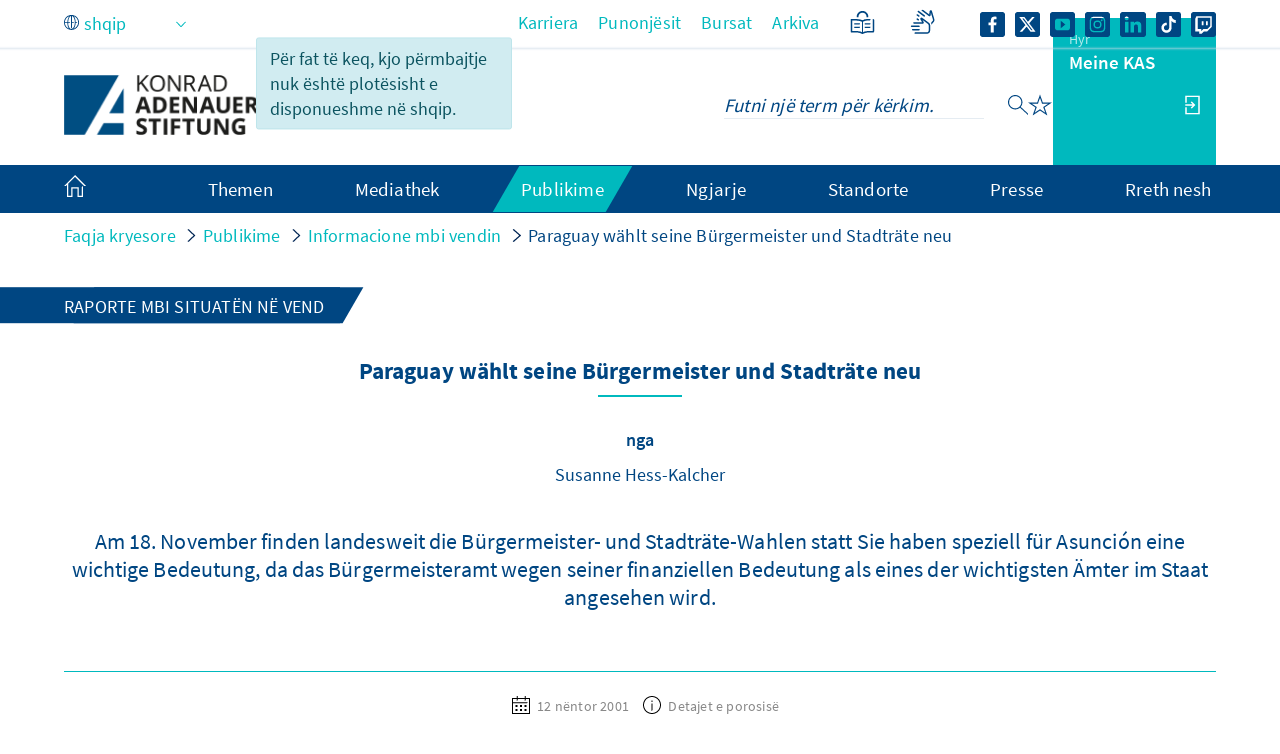

--- FILE ---
content_type: text/html;charset=UTF-8
request_url: https://www.kas.de/sq/laenderberichte/detail/-/content/paraguay-waehlt-seine-buergermeister-und-stadtraete-neu
body_size: 27422
content:
































	
		
			<!DOCTYPE html>
<!-- no tiles title -->
<!-- article title -->
<html class="ltr" dir="ltr" lang="sq-AL">
<head>
<title>Paraguay wählt seine Bürgermeister und Stadträte neu - Konrad-Adenauer-Stiftung</title>
<meta content="initial-scale=1.0, width=device-width, viewport-fit=cover" name="viewport" />
<meta property="og:locale:alternate" content="de_DE" />
<meta property="og:image" content="https://www.kas.de/o/kas-de-theme/images/kas_logo_socialmediaquadrat.png" />
<meta property="og:image:alt" content="KAS Logo" />
<meta property="og:image:type" content="image/png" />
<meta property="og:image:width" content="360" />
<meta property="og:image:height" content="360" />
<meta name="twitter:image" content="https://www.kas.de/o/kas-de-theme/images/kas_logo_socialmediaquadrat.png" ><meta name="twitter:image:alt" content="KAS Logo" >
<meta property="og:locale" content="sq_AL" />
<meta property="og:type" content="article" />
<meta property="twitter:title" content="Paraguay wählt seine Bürgermeister und Stadträte neu" />
<meta property="article:section" content="Startseite" />
<meta property="article:section" content="Übersichtsseite" />
<meta property="article:section" content="Deutschland" />
<meta property="article:section" content="Raporte mbi situatën në vend" />
<meta property="article:section" content="Hauptabteilung Europäische und Internationale Zusammenarbeit" />
<meta property="article:section" content="Europa und Internationales" />
<meta property="article:section" content="Medienpolitik, Presse- und Meinungsfreiheit" />
<meta property="article:section" content="2001" />
<meta property="article:section" content="Lateinamerika" />
<meta property="article:modified_time" content="2021-04-29T13:56Z" />
<meta property="article:published_time" content="2001-11-12T00:00Z" />
<meta property="og:site_name" content="www.kas.de" />
<meta name="twitter:card" content="summary_large_image" />
<meta property="og:title" content="Paraguay wählt seine Bürgermeister und Stadträte neu" />
<meta property="og:url" content="https://www.kas.de/sq/laenderberichte/detail/-/content/paraguay-waehlt-seine-buergermeister-und-stadtraete-neu" />
<meta name="news_keywords" content="Startseite, Übersichtsseite, Deutschland, Raporte mbi situatën në vend, Hauptabteilung Europäische und Internationale Zusammenarbeit, Europa und Internationales, Medienpolitik, Presse- und Meinungsfreiheit, 2001, Lateinamerika" />
<meta name="Description" content="" />
<meta name="keywords" content="Startseite, Übersichtsseite, Deutschland, Raporte mbi situatën në vend, Hauptabteilung Europäische und Internationale Zusammenarbeit, Europa und Internationales, Medienpolitik, Presse- und Meinungsfreiheit, 2001, Lateinamerika" />
<script src="https://www.kas.de/o/kas-de-theme/js/jquery-3.5.1.min.js?browserId=chrome&amp;minifierType=js&amp;languageId=sq_AL&amp;t=1769014532000" type="text/javascript"></script>
<link rel="icon" type="image/png" href="https://www.kas.de/o/kas-de-theme/images/favicons/favicon-96x96.png" sizes="96x96">
<link rel="icon" type="image/png" href="https://www.kas.de/o/kas-de-theme/images/favicons/favicon-32x32.png" sizes="32x32">
<link rel="icon" type="image/png" href="https://www.kas.de/o/kas-de-theme/images/favicons/favicon-16x16.png" sizes="16x16">
<!-- apple icons -->
<link rel="apple-touch-icon" sizes="180x180" href="https://www.kas.de/o/kas-de-theme/images/favicons/apple-icon-180x180.png">
<link rel="apple-touch-icon" sizes="152x152" href="https://www.kas.de/o/kas-de-theme/images/favicons/apple-icon-152x152.png">
<link rel="apple-touch-icon" sizes="144x144" href="https://www.kas.de/o/kas-de-theme/images/favicons/apple-icon-144x144.png">
<link rel="apple-touch-icon" sizes="120x120" href="https://www.kas.de/o/kas-de-theme/images/favicons/apple-icon-120x120.png">
<link rel="apple-touch-icon" sizes="114x114" href="https://www.kas.de/o/kas-de-theme/images/favicons/apple-icon-114x114.png">
<link rel="apple-touch-icon" sizes="76x76" href="https://www.kas.de/o/kas-de-theme/images/favicons/apple-icon-76x76.png">
<link rel="apple-touch-icon" sizes="72x72" href="https://www.kas.de/o/kas-de-theme/images/favicons/apple-icon-72x72.png">
<link rel="apple-touch-icon" sizes="60x60" href="https://www.kas.de/o/kas-de-theme/images/favicons/apple-icon-60x60.png">
<link rel="apple-touch-icon" sizes="57x57" href="https://www.kas.de/o/kas-de-theme/images/favicons/apple-icon-57x57.png">
<!-- android icons -->
<link rel="manifest" href="https://www.kas.de/o/kas-de-theme/images/favicons/manifest.json" crossorigin="use-credentials">
<!-- microsoft icons -->
<meta name="msapplication-config" content="https://www.kas.de/o/kas-de-theme/images/favicons/browserconfig.xml">
<meta name="msapplication-TileImage" content="https://www.kas.de/o/kas-de-theme/images/favicons/ms-icon-144x144.png">
<meta name="msapplication-TileColor" content="#ffffff">
<link rel="stylesheet" href="https://www.kas.de/o/kas-de-theme/css/print.css" type="text/css" media="print" />
<link rel="stylesheet" href="/o/kas-vue-frontend/style.css" type="text/css" />
<meta content="text/html; charset=UTF-8" http-equiv="content-type" />
<meta content="detail" lang="sq-AL" name="description" />
<script type="importmap">{"imports":{"@clayui/breadcrumb":"/o/frontend-taglib-clay/__liferay__/exports/@clayui$breadcrumb.js","react-dom":"/o/frontend-js-react-web/__liferay__/exports/react-dom.js","@clayui/charts":"/o/frontend-taglib-clay/__liferay__/exports/@clayui$charts.js","@clayui/empty-state":"/o/frontend-taglib-clay/__liferay__/exports/@clayui$empty-state.js","@clayui/navigation-bar":"/o/frontend-taglib-clay/__liferay__/exports/@clayui$navigation-bar.js","react":"/o/frontend-js-react-web/__liferay__/exports/react.js","react-dom-16":"/o/frontend-js-react-web/__liferay__/exports/react-dom-16.js","@clayui/icon":"/o/frontend-taglib-clay/__liferay__/exports/@clayui$icon.js","@clayui/table":"/o/frontend-taglib-clay/__liferay__/exports/@clayui$table.js","@clayui/slider":"/o/frontend-taglib-clay/__liferay__/exports/@clayui$slider.js","@clayui/multi-select":"/o/frontend-taglib-clay/__liferay__/exports/@clayui$multi-select.js","@clayui/nav":"/o/frontend-taglib-clay/__liferay__/exports/@clayui$nav.js","@clayui/provider":"/o/frontend-taglib-clay/__liferay__/exports/@clayui$provider.js","@clayui/panel":"/o/frontend-taglib-clay/__liferay__/exports/@clayui$panel.js","@clayui/list":"/o/frontend-taglib-clay/__liferay__/exports/@clayui$list.js","@liferay/dynamic-data-mapping-form-field-type":"/o/dynamic-data-mapping-form-field-type/__liferay__/index.js","@clayui/date-picker":"/o/frontend-taglib-clay/__liferay__/exports/@clayui$date-picker.js","@clayui/label":"/o/frontend-taglib-clay/__liferay__/exports/@clayui$label.js","@liferay/frontend-js-api/data-set":"/o/frontend-js-dependencies-web/__liferay__/exports/@liferay$js-api$data-set.js","@clayui/core":"/o/frontend-taglib-clay/__liferay__/exports/@clayui$core.js","@clayui/pagination-bar":"/o/frontend-taglib-clay/__liferay__/exports/@clayui$pagination-bar.js","@clayui/layout":"/o/frontend-taglib-clay/__liferay__/exports/@clayui$layout.js","@clayui/multi-step-nav":"/o/frontend-taglib-clay/__liferay__/exports/@clayui$multi-step-nav.js","@liferay/frontend-js-api":"/o/frontend-js-dependencies-web/__liferay__/exports/@liferay$js-api.js","@clayui/toolbar":"/o/frontend-taglib-clay/__liferay__/exports/@clayui$toolbar.js","@clayui/badge":"/o/frontend-taglib-clay/__liferay__/exports/@clayui$badge.js","react-dom-18":"/o/frontend-js-react-web/__liferay__/exports/react-dom-18.js","@clayui/link":"/o/frontend-taglib-clay/__liferay__/exports/@clayui$link.js","@clayui/card":"/o/frontend-taglib-clay/__liferay__/exports/@clayui$card.js","@clayui/tooltip":"/o/frontend-taglib-clay/__liferay__/exports/@clayui$tooltip.js","@clayui/button":"/o/frontend-taglib-clay/__liferay__/exports/@clayui$button.js","@clayui/tabs":"/o/frontend-taglib-clay/__liferay__/exports/@clayui$tabs.js","@clayui/sticker":"/o/frontend-taglib-clay/__liferay__/exports/@clayui$sticker.js","@clayui/form":"/o/frontend-taglib-clay/__liferay__/exports/@clayui$form.js","@clayui/popover":"/o/frontend-taglib-clay/__liferay__/exports/@clayui$popover.js","@clayui/shared":"/o/frontend-taglib-clay/__liferay__/exports/@clayui$shared.js","@clayui/localized-input":"/o/frontend-taglib-clay/__liferay__/exports/@clayui$localized-input.js","@clayui/modal":"/o/frontend-taglib-clay/__liferay__/exports/@clayui$modal.js","@clayui/color-picker":"/o/frontend-taglib-clay/__liferay__/exports/@clayui$color-picker.js","@clayui/pagination":"/o/frontend-taglib-clay/__liferay__/exports/@clayui$pagination.js","@clayui/autocomplete":"/o/frontend-taglib-clay/__liferay__/exports/@clayui$autocomplete.js","@clayui/management-toolbar":"/o/frontend-taglib-clay/__liferay__/exports/@clayui$management-toolbar.js","@clayui/time-picker":"/o/frontend-taglib-clay/__liferay__/exports/@clayui$time-picker.js","@clayui/upper-toolbar":"/o/frontend-taglib-clay/__liferay__/exports/@clayui$upper-toolbar.js","@clayui/loading-indicator":"/o/frontend-taglib-clay/__liferay__/exports/@clayui$loading-indicator.js","@clayui/drop-down":"/o/frontend-taglib-clay/__liferay__/exports/@clayui$drop-down.js","@clayui/data-provider":"/o/frontend-taglib-clay/__liferay__/exports/@clayui$data-provider.js","@liferay/language/":"/o/js/language/","@clayui/css":"/o/frontend-taglib-clay/__liferay__/exports/@clayui$css.js","@clayui/alert":"/o/frontend-taglib-clay/__liferay__/exports/@clayui$alert.js","@clayui/progress-bar":"/o/frontend-taglib-clay/__liferay__/exports/@clayui$progress-bar.js","react-16":"/o/frontend-js-react-web/__liferay__/exports/react-16.js","react-18":"/o/frontend-js-react-web/__liferay__/exports/react-18.js"},"scopes":{}}</script><script data-senna-track="temporary">var Liferay = window.Liferay || {};Liferay.Icons = Liferay.Icons || {};Liferay.Icons.controlPanelSpritemap = 'https://www.kas.de/o/admin-theme/images/clay/icons.svg'; Liferay.Icons.spritemap = 'https://www.kas.de/o/kas-de-theme/images/clay/icons.svg';</script>
<script data-senna-track="permanent" type="text/javascript">window.Liferay = window.Liferay || {}; window.Liferay.CSP = {nonce: ''};</script>
<script data-senna-track="permanent" src="/combo?browserId=chrome&minifierType=js&languageId=sq_AL&t=1769014552590&/o/frontend-js-jquery-web/jquery/jquery.min.js&/o/frontend-js-jquery-web/jquery/init.js&/o/frontend-js-jquery-web/jquery/ajax.js&/o/frontend-js-jquery-web/jquery/bootstrap.bundle.min.js&/o/frontend-js-jquery-web/jquery/collapsible_search.js&/o/frontend-js-jquery-web/jquery/fm.js&/o/frontend-js-jquery-web/jquery/form.js&/o/frontend-js-jquery-web/jquery/popper.min.js&/o/frontend-js-jquery-web/jquery/side_navigation.js" type="text/javascript"></script>
<link data-senna-track="temporary" href="https://www.kas.de/de/laenderberichte/detail/-/content/paraguay-waehlt-seine-buergermeister-und-stadtraete-neu" rel="canonical" />
<link data-senna-track="temporary" href="https://www.kas.de/ko/laenderberichte/detail/-/content/paraguay-waehlt-seine-buergermeister-und-stadtraete-neu" hreflang="ko-KP" rel="alternate" />
<link data-senna-track="temporary" href="https://www.kas.de/hr/laenderberichte/detail/-/content/paraguay-waehlt-seine-buergermeister-und-stadtraete-neu" hreflang="hr-HR" rel="alternate" />
<link data-senna-track="temporary" href="https://www.kas.de/kk/laenderberichte/detail/-/content/paraguay-waehlt-seine-buergermeister-und-stadtraete-neu" hreflang="kk-KZ" rel="alternate" />
<link data-senna-track="temporary" href="https://www.kas.de/ru/laenderberichte/detail/-/content/paraguay-waehlt-seine-buergermeister-und-stadtraete-neu" hreflang="ru-RU" rel="alternate" />
<link data-senna-track="temporary" href="https://www.kas.de/he/laenderberichte/detail/-/content/paraguay-waehlt-seine-buergermeister-und-stadtraete-neu" hreflang="he-IL" rel="alternate" />
<link data-senna-track="temporary" href="https://www.kas.de/hu/laenderberichte/detail/-/content/paraguay-waehlt-seine-buergermeister-und-stadtraete-neu" hreflang="hu-HU" rel="alternate" />
<link data-senna-track="temporary" href="https://www.kas.de/th/laenderberichte/detail/-/content/paraguay-waehlt-seine-buergermeister-und-stadtraete-neu" hreflang="th-TH" rel="alternate" />
<link data-senna-track="temporary" href="https://www.kas.de/mn/laenderberichte/detail/-/content/paraguay-waehlt-seine-buergermeister-und-stadtraete-neu" hreflang="mn-MN" rel="alternate" />
<link data-senna-track="temporary" href="https://www.kas.de/de/laenderberichte/detail/-/content/paraguay-waehlt-seine-buergermeister-und-stadtraete-neu" hreflang="de-DE" rel="alternate" />
<link data-senna-track="temporary" href="https://www.kas.de/cs/laenderberichte/detail/-/content/paraguay-waehlt-seine-buergermeister-und-stadtraete-neu" hreflang="cs-CZ" rel="alternate" />
<link data-senna-track="temporary" href="https://www.kas.de/hy/laenderberichte/detail/-/content/paraguay-waehlt-seine-buergermeister-und-stadtraete-neu" hreflang="hy-AM" rel="alternate" />
<link data-senna-track="temporary" href="https://www.kas.de/tr/laenderberichte/detail/-/content/paraguay-waehlt-seine-buergermeister-und-stadtraete-neu" hreflang="tr-TR" rel="alternate" />
<link data-senna-track="temporary" href="https://www.kas.de/et/laenderberichte/detail/-/content/paraguay-waehlt-seine-buergermeister-und-stadtraete-neu" hreflang="et-EE" rel="alternate" />
<link data-senna-track="temporary" href="https://www.kas.de/pl/laenderberichte/detail/-/content/paraguay-waehlt-seine-buergermeister-und-stadtraete-neu" hreflang="pl-PL" rel="alternate" />
<link data-senna-track="temporary" href="https://www.kas.de/sk/laenderberichte/detail/-/content/paraguay-waehlt-seine-buergermeister-und-stadtraete-neu" hreflang="sk-SK" rel="alternate" />
<link data-senna-track="temporary" href="https://www.kas.de/it/laenderberichte/detail/-/content/paraguay-waehlt-seine-buergermeister-und-stadtraete-neu" hreflang="it-IT" rel="alternate" />
<link data-senna-track="temporary" href="https://www.kas.de/pt/laenderberichte/detail/-/content/paraguay-waehlt-seine-buergermeister-und-stadtraete-neu" hreflang="pt-PT" rel="alternate" />
<link data-senna-track="temporary" href="https://www.kas.de/vi/laenderberichte/detail/-/content/paraguay-waehlt-seine-buergermeister-und-stadtraete-neu" hreflang="vi-VN" rel="alternate" />
<link data-senna-track="temporary" href="https://www.kas.de/en/country-reports/detail/-/content/paraguay-waehlt-seine-buergermeister-und-stadtraete-neu" hreflang="en-US" rel="alternate" />
<link data-senna-track="temporary" href="https://www.kas.de/ka/laenderberichte/detail/-/content/paraguay-waehlt-seine-buergermeister-und-stadtraete-neu" hreflang="ka-GE" rel="alternate" />
<link data-senna-track="temporary" href="https://www.kas.de/sq/laenderberichte/detail/-/content/paraguay-waehlt-seine-buergermeister-und-stadtraete-neu" hreflang="sq-AL" rel="alternate" />
<link data-senna-track="temporary" href="https://www.kas.de/es/laenderberichte/detail/-/content/paraguay-waehlt-seine-buergermeister-und-stadtraete-neu" hreflang="es-ES" rel="alternate" />
<link data-senna-track="temporary" href="https://www.kas.de/zh/laenderberichte/detail/-/content/paraguay-waehlt-seine-buergermeister-und-stadtraete-neu" hreflang="zh-CN" rel="alternate" />
<link data-senna-track="temporary" href="https://www.kas.de/ja/laenderberichte/detail/-/content/paraguay-waehlt-seine-buergermeister-und-stadtraete-neu" hreflang="ja-JP" rel="alternate" />
<link data-senna-track="temporary" href="https://www.kas.de/bg/laenderberichte/detail/-/content/paraguay-waehlt-seine-buergermeister-und-stadtraete-neu" hreflang="bg-BG" rel="alternate" />
<link data-senna-track="temporary" href="https://www.kas.de/sr/laenderberichte/detail/-/content/paraguay-waehlt-seine-buergermeister-und-stadtraete-neu" hreflang="sr-RS" rel="alternate" />
<link data-senna-track="temporary" href="https://www.kas.de/ar/laenderberichte/detail/-/content/paraguay-waehlt-seine-buergermeister-und-stadtraete-neu" hreflang="ar-SA" rel="alternate" />
<link data-senna-track="temporary" href="https://www.kas.de/bs/laenderberichte/detail/-/content/paraguay-waehlt-seine-buergermeister-und-stadtraete-neu" hreflang="bs-BA" rel="alternate" />
<link data-senna-track="temporary" href="https://www.kas.de/el/laenderberichte/detail/-/content/paraguay-waehlt-seine-buergermeister-und-stadtraete-neu" hreflang="el-GR" rel="alternate" />
<link data-senna-track="temporary" href="https://www.kas.de/be/laenderberichte/detail/-/content/paraguay-waehlt-seine-buergermeister-und-stadtraete-neu" hreflang="be-BY" rel="alternate" />
<link data-senna-track="temporary" href="https://www.kas.de/mk/laenderberichte/detail/-/content/paraguay-waehlt-seine-buergermeister-und-stadtraete-neu" hreflang="mk-MK" rel="alternate" />
<link data-senna-track="temporary" href="https://www.kas.de/fr/laenderberichte/detail/-/content/paraguay-waehlt-seine-buergermeister-und-stadtraete-neu" hreflang="fr-FR" rel="alternate" />
<link data-senna-track="temporary" href="https://www.kas.de/id/laenderberichte/detail/-/content/paraguay-waehlt-seine-buergermeister-und-stadtraete-neu" hreflang="id-ID" rel="alternate" />
<link data-senna-track="temporary" href="https://www.kas.de/ro/laenderberichte/detail/-/content/paraguay-waehlt-seine-buergermeister-und-stadtraete-neu" hreflang="ro-RO" rel="alternate" />
<link data-senna-track="temporary" href="https://www.kas.de/uk/laenderberichte/detail/-/content/paraguay-waehlt-seine-buergermeister-und-stadtraete-neu" hreflang="uk-UA" rel="alternate" />
<link data-senna-track="temporary" href="https://www.kas.de/de/laenderberichte/detail/-/content/paraguay-waehlt-seine-buergermeister-und-stadtraete-neu" hreflang="x-default" rel="alternate" />
<link href="https://www.kas.de/o/kas-de-theme/images/favicon.ico" rel="apple-touch-icon" />
<link href="https://www.kas.de/o/kas-de-theme/images/favicon.ico" rel="icon" />
<link class="lfr-css-file" data-senna-track="temporary" href="https://www.kas.de/o/kas-de-theme/css/clay.css?browserId=chrome&amp;themeId=kas_WAR_kasdetheme&amp;minifierType=css&amp;languageId=sq_AL&amp;t=1769014532000" id="liferayAUICSS" rel="stylesheet" type="text/css" />
<link href="/combo?browserId=chrome&amp;minifierType=css&amp;themeId=kas_WAR_kasdetheme&amp;languageId=sq_AL&amp;com_liferay_asset_publisher_web_portlet_AssetPublisherPortlet_INSTANCE_ADT_FOOTER_01:%2Fo%2Fasset-publisher-web%2Fcss%2Fmain.css&amp;com_liferay_commerce_product_asset_categories_navigation_web_internal_portlet_CPAssetCategoriesNavigationPortlet_INSTANCE_cpAssetCategoriesNavigationPortlet_navigation_menu:%2Fo%2Fcommerce-product-asset-categories-navigation-web%2Fcss%2Fmain.css&amp;com_liferay_product_navigation_product_menu_web_portlet_ProductMenuPortlet:%2Fo%2Fproduct-navigation-product-menu-web%2Fcss%2Fmain.css&amp;com_liferay_product_navigation_user_personal_bar_web_portlet_ProductNavigationUserPersonalBarPortlet:%2Fo%2Fproduct-navigation-user-personal-bar-web%2Fcss%2Fmain.css&amp;com_liferay_site_navigation_menu_web_portlet_SiteNavigationMenuPortlet:%2Fo%2Fsite-navigation-menu-web%2Fcss%2Fmain.css&amp;de_usu_kas_CommentPortlet_INSTANCE_PUB_COMMENTS:%2Fo%2Fde.usu.kas.portlet.comment%2Fcss%2Fmain.css&amp;t=1769014532000" rel="stylesheet" type="text/css"
data-senna-track="temporary" id="21499871" />
<script type="text/javascript" data-senna-track="temporary">
// <![CDATA[
var Liferay = Liferay || {};
Liferay.Browser = {
acceptsGzip: function () {
return true;
},
getMajorVersion: function () {
return 131.0;
},
getRevision: function () {
return '537.36';
},
getVersion: function () {
return '131.0';
},
isAir: function () {
return false;
},
isChrome: function () {
return true;
},
isEdge: function () {
return false;
},
isFirefox: function () {
return false;
},
isGecko: function () {
return true;
},
isIe: function () {
return false;
},
isIphone: function () {
return false;
},
isLinux: function () {
return false;
},
isMac: function () {
return true;
},
isMobile: function () {
return false;
},
isMozilla: function () {
return false;
},
isOpera: function () {
return false;
},
isRtf: function () {
return true;
},
isSafari: function () {
return true;
},
isSun: function () {
return false;
},
isWebKit: function () {
return true;
},
isWindows: function () {
return false;
}
};
Liferay.Data = Liferay.Data || {};
Liferay.Data.ICONS_INLINE_SVG = true;
Liferay.Data.NAV_SELECTOR = '#navigation';
Liferay.Data.NAV_SELECTOR_MOBILE = '#navigationCollapse';
Liferay.Data.isCustomizationView = function () {
return false;
};
Liferay.Data.notices = [
];
(function () {
var available = {};
var direction = {};
available['de_DE'] = 'gjermanisht\x20\x28Gjermani\x29';
direction['de_DE'] = 'ltr';
available['ar_SA'] = 'arabisht\x20\x28Arabi\x20Saudite\x29';
direction['ar_SA'] = 'rtl';
available['be_BY'] = 'bjellorusisht\x20\x28Bjellorusi\x29';
direction['be_BY'] = 'ltr';
available['bg_BG'] = 'bullgarisht\x20\x28Bullgari\x29';
direction['bg_BG'] = 'ltr';
available['bs_BA'] = 'boshnjakisht\x20\x28Bosnjë-Hercegovinë\x29';
direction['bs_BA'] = 'ltr';
available['cs_CZ'] = 'çekisht\x20\x28Çeki\x29';
direction['cs_CZ'] = 'ltr';
available['el_GR'] = 'greqisht\x20\x28Greqi\x29';
direction['el_GR'] = 'ltr';
available['en_US'] = 'anglisht\x20\x28SHBA\x29';
direction['en_US'] = 'ltr';
available['es_ES'] = 'spanjisht\x20\x28Spanjë\x29';
direction['es_ES'] = 'ltr';
available['et_EE'] = 'estonisht\x20\x28Estoni\x29';
direction['et_EE'] = 'ltr';
available['fr_FR'] = 'frëngjisht\x20\x28Francë\x29';
direction['fr_FR'] = 'ltr';
available['he_IL'] = 'hebraisht\x20\x28Izrael\x29';
direction['he_IL'] = 'rtl';
available['hi_IN'] = 'indisht\x20\x28Indi\x29';
direction['hi_IN'] = 'ltr';
available['hr_HR'] = 'kroatisht\x20\x28Kroaci\x29';
direction['hr_HR'] = 'ltr';
available['hu_HU'] = 'hungarisht\x20\x28Hungari\x29';
direction['hu_HU'] = 'ltr';
available['hy_AM'] = 'armenisht\x20\x28Armeni\x29';
direction['hy_AM'] = 'ltr';
available['id_ID'] = 'indonezisht\x20\x28Indonezi\x29';
direction['id_ID'] = 'ltr';
available['it_IT'] = 'italisht\x20\x28Itali\x29';
direction['it_IT'] = 'ltr';
available['ja_JP'] = 'japonisht\x20\x28Japoni\x29';
direction['ja_JP'] = 'ltr';
available['ka_GE'] = 'gjeorgjisht\x20\x28Gjeorgji\x29';
direction['ka_GE'] = 'ltr';
available['kk_KZ'] = 'kazakisht\x20\x28Kazakistan\x29';
direction['kk_KZ'] = 'ltr';
available['ko_KP'] = 'koreanisht\x20\x28Kore\x20e\x20Veriut\x29';
direction['ko_KP'] = 'ltr';
available['mk_MK'] = 'maqedonisht\x20\x28Maqedonia\x20e\x20Veriut\x29';
direction['mk_MK'] = 'ltr';
available['mn_MN'] = 'mongolisht\x20\x28Mongoli\x29';
direction['mn_MN'] = 'ltr';
available['nl_NL'] = 'holandisht\x20\x28Holandë\x29';
direction['nl_NL'] = 'ltr';
available['no_NO'] = 'norvegjisht\x20\x28Norvegji\x29';
direction['no_NO'] = 'ltr';
available['pl_PL'] = 'polonisht\x20\x28Poloni\x29';
direction['pl_PL'] = 'ltr';
available['pt_PT'] = 'portugalisht\x20\x28Portugali\x29';
direction['pt_PT'] = 'ltr';
available['ro_RO'] = 'rumanisht\x20\x28Rumani\x29';
direction['ro_RO'] = 'ltr';
available['ru_RU'] = 'rusisht\x20\x28Rusi\x29';
direction['ru_RU'] = 'ltr';
available['sk_SK'] = 'sllovakisht\x20\x28Sllovaki\x29';
direction['sk_SK'] = 'ltr';
available['sq_AL'] = 'shqip\x20\x28Shqipëri\x29';
direction['sq_AL'] = 'ltr';
available['sr_RS'] = 'serbisht\x20\x28Serbi\x29';
direction['sr_RS'] = 'ltr';
available['sv_SE'] = 'suedisht\x20\x28Suedi\x29';
direction['sv_SE'] = 'ltr';
available['th_TH'] = 'tajlandisht\x20\x28Tajlandë\x29';
direction['th_TH'] = 'ltr';
available['tr_TR'] = 'turqisht\x20\x28Turqi\x29';
direction['tr_TR'] = 'ltr';
available['uk_UA'] = 'ukrainisht\x20\x28Ukrainë\x29';
direction['uk_UA'] = 'ltr';
available['vi_VN'] = 'vietnamisht\x20\x28Vietnam\x29';
direction['vi_VN'] = 'ltr';
available['zh_CN'] = 'kinezisht\x20\x28Kinë\x29';
direction['zh_CN'] = 'ltr';
let _cache = {};
if (Liferay && Liferay.Language && Liferay.Language._cache) {
_cache = Liferay.Language._cache;
}
Liferay.Language = {
_cache,
available,
direction,
get: function(key) {
let value = Liferay.Language._cache[key];
if (value === undefined) {
value = key;
}
return value;
}
};
})();
var featureFlags = {"LPD-10964":false,"LPD-37927":false,"LPD-10889":false,"LPS-193884":false,"LPD-30371":false,"LPD-11131":true,"LPS-178642":false,"LPS-193005":false,"LPD-31789":false,"LPD-10562":false,"LPD-11212":false,"COMMERCE-8087":false,"LPD-39304":true,"LPD-13311":true,"LRAC-10757":false,"LPD-35941":false,"LPS-180090":false,"LPS-178052":false,"LPD-21414":false,"LPS-185892":false,"LPS-186620":false,"LPD-40533":true,"LPD-40534":true,"LPS-184404":false,"LPD-40530":true,"LPD-20640":false,"LPS-198183":false,"LPD-38869":true,"LPD-35678":false,"LPD-6378":false,"LPS-153714":false,"LPD-11848":false,"LPS-170670":false,"LPD-7822":false,"LPS-169981":false,"LPD-21926":false,"LPS-177027":false,"LPD-37531":false,"LPD-11003":false,"LPD-36446":false,"LPD-39437":false,"LPS-135430":false,"LPD-20556":false,"LPD-45276":false,"LPS-134060":false,"LPS-164563":false,"LPD-32050":false,"LPS-122920":false,"LPS-199086":false,"LPD-35128":false,"LPD-10588":false,"LPD-13778":true,"LPD-11313":false,"LPD-6368":false,"LPD-34594":false,"LPS-202104":false,"LPD-19955":false,"LPD-35443":false,"LPD-39967":false,"LPD-11235":false,"LPD-11232":false,"LPS-196935":true,"LPD-43542":false,"LPS-176691":false,"LPS-197909":false,"LPD-29516":false,"COMMERCE-8949":false,"LPD-11228":false,"LPS-153813":false,"LPD-17809":false,"COMMERCE-13024":false,"LPS-165482":false,"LPS-193551":false,"LPS-197477":false,"LPS-174816":false,"LPS-186360":false,"LPD-30204":false,"LPD-32867":false,"LPS-153332":false,"LPD-35013":false,"LPS-179669":false,"LPS-174417":false,"LPD-44091":true,"LPD-31212":false,"LPD-18221":false,"LPS-155284":false,"LRAC-15017":false,"LPD-19870":false,"LPS-200108":false,"LPD-20131":false,"LPS-159643":false,"LPS-129412":false,"LPS-169837":false,"LPD-20379":false};
Liferay.FeatureFlags = Object.keys(featureFlags).reduce(
(acc, key) => ({
...acc, [key]: featureFlags[key] === 'true' || featureFlags[key] === true
}), {}
);
Liferay.PortletKeys = {
DOCUMENT_LIBRARY: 'com_liferay_document_library_web_portlet_DLPortlet',
DYNAMIC_DATA_MAPPING: 'com_liferay_dynamic_data_mapping_web_portlet_DDMPortlet',
ITEM_SELECTOR: 'com_liferay_item_selector_web_portlet_ItemSelectorPortlet'
};
Liferay.PropsValues = {
JAVASCRIPT_SINGLE_PAGE_APPLICATION_TIMEOUT: 0,
UPLOAD_SERVLET_REQUEST_IMPL_MAX_SIZE: 104857600
};
Liferay.ThemeDisplay = {
getLayoutId: function () {
return '23';
},
getLayoutRelativeControlPanelURL: function () {
return '/sq/group/guest/~/control_panel/manage';
},
getLayoutRelativeURL: function () {
return '/sq/laenderberichte/detail';
},
getLayoutURL: function () {
return 'https://www.kas.de/sq/laenderberichte/detail';
},
getParentLayoutId: function () {
return '22';
},
isControlPanel: function () {
return false;
},
isPrivateLayout: function () {
return 'false';
},
isVirtualLayout: function () {
return false;
},
getBCP47LanguageId: function () {
return 'sq-AL';
},
getCanonicalURL: function () {
return 'https\x3a\x2f\x2fwww\x2ekas\x2ede\x2fde\x2flaenderberichte\x2fdetail\x2f-\x2fcontent\x2fparaguay-waehlt-seine-buergermeister-und-stadtraete-neu';
},
getCDNBaseURL: function () {
return 'https://www.kas.de';
},
getCDNDynamicResourcesHost: function () {
return '';
},
getCDNHost: function () {
return '';
},
getCompanyGroupId: function () {
return '252047';
},
getCompanyId: function () {
return '252001';
},
getDefaultLanguageId: function () {
return 'de_DE';
},
getDoAsUserIdEncoded: function () {
return '';
},
getLanguageId: function () {
return 'sq_AL';
},
getParentGroupId: function () {
return '252038';
},
getPathContext: function () {
return '';
},
getPathImage: function () {
return '/image';
},
getPathJavaScript: function () {
return '/o/frontend-js-web';
},
getPathMain: function () {
return '/sq/c';
},
getPathThemeImages: function () {
return 'https://www.kas.de/o/kas-de-theme/images';
},
getPathThemeRoot: function () {
return '/o/kas-de-theme';
},
getPlid: function () {
return '257683';
},
getPortalURL: function () {
return 'https://www.kas.de';
},
getRealUserId: function () {
return '252004';
},
getRemoteAddr: function () {
return '195.30.23.129';
},
getRemoteHost: function () {
return '195.30.23.129';
},
getScopeGroupId: function () {
return '252038';
},
getScopeGroupIdOrLiveGroupId: function () {
return '252038';
},
getSessionId: function () {
return '';
},
getSiteAdminURL: function () {
return 'https://www.kas.de/group/guest/~/control_panel/manage?p_p_lifecycle=0&p_p_state=maximized&p_p_mode=view';
},
getSiteGroupId: function () {
return '252038';
},
getTimeZone: function() {
return 'UTC';
},
getURLControlPanel: function() {
return '/sq/group/control_panel?refererPlid=257683';
},
getURLHome: function () {
return 'https\x3a\x2f\x2fwww\x2ekas\x2ede\x2fweb\x2fguest';
},
getUserEmailAddress: function () {
return '';
},
getUserId: function () {
return '252004';
},
getUserName: function () {
return '';
},
isAddSessionIdToURL: function () {
return false;
},
isImpersonated: function () {
return false;
},
isSignedIn: function () {
return false;
},
isStagedPortlet: function () {
return false;
},
isStateExclusive: function () {
return false;
},
isStateMaximized: function () {
return false;
},
isStatePopUp: function () {
return false;
}
};
var themeDisplay = Liferay.ThemeDisplay;
Liferay.AUI = {
getCombine: function () {
return true;
},
getComboPath: function () {
return '/combo/?browserId=chrome&minifierType=&languageId=sq_AL&t=1769014542813&';
},
getDateFormat: function () {
return '%d.%m.%Y';
},
getEditorCKEditorPath: function () {
return '/o/frontend-editor-ckeditor-web';
},
getFilter: function () {
var filter = 'raw';
filter = 'min';
return filter;
},
getFilterConfig: function () {
var instance = this;
var filterConfig = null;
if (!instance.getCombine()) {
filterConfig = {
replaceStr: '.js' + instance.getStaticResourceURLParams(),
searchExp: '\\.js$'
};
}
return filterConfig;
},
getJavaScriptRootPath: function () {
return '/o/frontend-js-web';
},
getPortletRootPath: function () {
return '/html/portlet';
},
getStaticResourceURLParams: function () {
return '?browserId=chrome&minifierType=&languageId=sq_AL&t=1769014542813';
}
};
Liferay.authToken = 'QuEmz6Be';
Liferay.currentURL = '\x2fsq\x2flaenderberichte\x2fdetail\x2f-\x2fcontent\x2fparaguay-waehlt-seine-buergermeister-und-stadtraete-neu';
Liferay.currentURLEncoded = '\x252Fsq\x252Flaenderberichte\x252Fdetail\x252F-\x252Fcontent\x252Fparaguay-waehlt-seine-buergermeister-und-stadtraete-neu';
// ]]>
</script>
<script data-senna-track="temporary" type="text/javascript">window.__CONFIG__= {basePath: '',combine: true, defaultURLParams: null, explainResolutions: false, exposeGlobal: false, logLevel: 'warn', moduleType: 'module', namespace:'Liferay', nonce: '', reportMismatchedAnonymousModules: 'warn', resolvePath: '/o/js_resolve_modules', url: '/combo/?browserId=chrome&minifierType=js&languageId=sq_AL&t=1769014542813&', waitTimeout: 60000};</script><script data-senna-track="permanent" src="/o/frontend-js-loader-modules-extender/loader.js?&mac=9WaMmhziBCkScHZwrrVcOR7VZF4=&browserId=chrome&languageId=sq_AL&minifierType=js" type="text/javascript"></script><script data-senna-track="permanent" src="/combo?browserId=chrome&minifierType=js&languageId=sq_AL&t=1769014542813&/o/frontend-js-aui-web/aui/aui/aui-min.js&/o/frontend-js-aui-web/liferay/modules.js&/o/frontend-js-aui-web/liferay/aui_sandbox.js&/o/frontend-js-aui-web/aui/attribute-base/attribute-base-min.js&/o/frontend-js-aui-web/aui/attribute-complex/attribute-complex-min.js&/o/frontend-js-aui-web/aui/attribute-core/attribute-core-min.js&/o/frontend-js-aui-web/aui/attribute-observable/attribute-observable-min.js&/o/frontend-js-aui-web/aui/attribute-extras/attribute-extras-min.js&/o/frontend-js-aui-web/aui/event-custom-base/event-custom-base-min.js&/o/frontend-js-aui-web/aui/event-custom-complex/event-custom-complex-min.js&/o/frontend-js-aui-web/aui/oop/oop-min.js&/o/frontend-js-aui-web/aui/aui-base-lang/aui-base-lang-min.js&/o/frontend-js-aui-web/liferay/dependency.js&/o/frontend-js-aui-web/liferay/util.js&/o/oauth2-provider-web/js/liferay.js&/o/frontend-js-web/liferay/dom_task_runner.js&/o/frontend-js-web/liferay/events.js&/o/frontend-js-web/liferay/lazy_load.js&/o/frontend-js-web/liferay/liferay.js&/o/frontend-js-web/liferay/global.bundle.js&/o/frontend-js-web/liferay/portlet.js&/o/frontend-js-web/liferay/workflow.js" type="text/javascript"></script>
<script data-senna-track="temporary" type="text/javascript">window.Liferay = Liferay || {}; window.Liferay.OAuth2 = {getAuthorizeURL: function() {return 'https://www.kas.de/o/oauth2/authorize';}, getBuiltInRedirectURL: function() {return 'https://www.kas.de/o/oauth2/redirect';}, getIntrospectURL: function() { return 'https://www.kas.de/o/oauth2/introspect';}, getTokenURL: function() {return 'https://www.kas.de/o/oauth2/token';}, getUserAgentApplication: function(externalReferenceCode) {return Liferay.OAuth2._userAgentApplications[externalReferenceCode];}, _userAgentApplications: {}}</script><script data-senna-track="temporary" type="text/javascript">try {var MODULE_MAIN='frontend-editor-alloyeditor-web@5.0.56/index';var MODULE_PATH='/o/frontend-editor-alloyeditor-web';/**
* SPDX-FileCopyrightText: (c) 2000 Liferay, Inc. https://liferay.com
* SPDX-License-Identifier: LGPL-2.1-or-later OR LicenseRef-Liferay-DXP-EULA-2.0.0-2023-06
*/
(function () {
AUI().applyConfig({
groups: {
alloyeditor: {
base: MODULE_PATH + '/js/legacy/',
combine: Liferay.AUI.getCombine(),
filter: Liferay.AUI.getFilterConfig(),
modules: {
'liferay-alloy-editor': {
path: 'alloyeditor.js',
requires: [
'aui-component',
'liferay-portlet-base',
'timers',
],
},
'liferay-alloy-editor-source': {
path: 'alloyeditor_source.js',
requires: [
'aui-debounce',
'liferay-fullscreen-source-editor',
'liferay-source-editor',
'plugin',
],
},
},
root: MODULE_PATH + '/js/legacy/',
},
},
});
})();
} catch(error) {console.error(error);}try {var MODULE_MAIN='@liferay/frontend-js-react-web@5.0.54/index';var MODULE_PATH='/o/frontend-js-react-web';/**
* SPDX-FileCopyrightText: (c) 2000 Liferay, Inc. https://liferay.com
* SPDX-License-Identifier: LGPL-2.1-or-later OR LicenseRef-Liferay-DXP-EULA-2.0.0-2023-06
*/
(function () {
AUI().applyConfig({
groups: {
react: {
// eslint-disable-next-line
mainModule: MODULE_MAIN,
},
},
});
})();
} catch(error) {console.error(error);}try {var MODULE_MAIN='portal-search-web@6.0.148/index';var MODULE_PATH='/o/portal-search-web';/**
* SPDX-FileCopyrightText: (c) 2000 Liferay, Inc. https://liferay.com
* SPDX-License-Identifier: LGPL-2.1-or-later OR LicenseRef-Liferay-DXP-EULA-2.0.0-2023-06
*/
(function () {
AUI().applyConfig({
groups: {
search: {
base: MODULE_PATH + '/js/',
combine: Liferay.AUI.getCombine(),
filter: Liferay.AUI.getFilterConfig(),
modules: {
'liferay-search-custom-range-facet': {
path: 'custom_range_facet.js',
requires: ['aui-form-validator'],
},
},
root: MODULE_PATH + '/js/',
},
},
});
})();
} catch(error) {console.error(error);}try {var MODULE_MAIN='@liferay/frontend-js-state-web@1.0.30/index';var MODULE_PATH='/o/frontend-js-state-web';/**
* SPDX-FileCopyrightText: (c) 2000 Liferay, Inc. https://liferay.com
* SPDX-License-Identifier: LGPL-2.1-or-later OR LicenseRef-Liferay-DXP-EULA-2.0.0-2023-06
*/
(function () {
AUI().applyConfig({
groups: {
state: {
// eslint-disable-next-line
mainModule: MODULE_MAIN,
},
},
});
})();
} catch(error) {console.error(error);}try {var MODULE_MAIN='dynamic-data-mapping-web@5.0.115/index';var MODULE_PATH='/o/dynamic-data-mapping-web';/**
* SPDX-FileCopyrightText: (c) 2000 Liferay, Inc. https://liferay.com
* SPDX-License-Identifier: LGPL-2.1-or-later OR LicenseRef-Liferay-DXP-EULA-2.0.0-2023-06
*/
(function () {
const LiferayAUI = Liferay.AUI;
AUI().applyConfig({
groups: {
ddm: {
base: MODULE_PATH + '/js/legacy/',
combine: Liferay.AUI.getCombine(),
filter: LiferayAUI.getFilterConfig(),
modules: {
'liferay-ddm-form': {
path: 'ddm_form.js',
requires: [
'aui-base',
'aui-datatable',
'aui-datatype',
'aui-image-viewer',
'aui-parse-content',
'aui-set',
'aui-sortable-list',
'json',
'liferay-form',
'liferay-map-base',
'liferay-translation-manager',
'liferay-util-window',
],
},
'liferay-portlet-dynamic-data-mapping': {
condition: {
trigger: 'liferay-document-library',
},
path: 'main.js',
requires: [
'arraysort',
'aui-form-builder-deprecated',
'aui-form-validator',
'aui-map',
'aui-text-unicode',
'json',
'liferay-menu',
'liferay-translation-manager',
'liferay-util-window',
'text',
],
},
'liferay-portlet-dynamic-data-mapping-custom-fields': {
condition: {
trigger: 'liferay-document-library',
},
path: 'custom_fields.js',
requires: ['liferay-portlet-dynamic-data-mapping'],
},
},
root: MODULE_PATH + '/js/legacy/',
},
},
});
})();
} catch(error) {console.error(error);}try {var MODULE_MAIN='staging-processes-web@5.0.65/index';var MODULE_PATH='/o/staging-processes-web';/**
* SPDX-FileCopyrightText: (c) 2000 Liferay, Inc. https://liferay.com
* SPDX-License-Identifier: LGPL-2.1-or-later OR LicenseRef-Liferay-DXP-EULA-2.0.0-2023-06
*/
(function () {
AUI().applyConfig({
groups: {
stagingprocessesweb: {
base: MODULE_PATH + '/js/legacy/',
combine: Liferay.AUI.getCombine(),
filter: Liferay.AUI.getFilterConfig(),
modules: {
'liferay-staging-processes-export-import': {
path: 'main.js',
requires: [
'aui-datatype',
'aui-dialog-iframe-deprecated',
'aui-modal',
'aui-parse-content',
'aui-toggler',
'liferay-portlet-base',
'liferay-util-window',
],
},
},
root: MODULE_PATH + '/js/legacy/',
},
},
});
})();
} catch(error) {console.error(error);}try {var MODULE_MAIN='calendar-web@5.0.105/index';var MODULE_PATH='/o/calendar-web';/**
* SPDX-FileCopyrightText: (c) 2000 Liferay, Inc. https://liferay.com
* SPDX-License-Identifier: LGPL-2.1-or-later OR LicenseRef-Liferay-DXP-EULA-2.0.0-2023-06
*/
(function () {
AUI().applyConfig({
groups: {
calendar: {
base: MODULE_PATH + '/js/legacy/',
combine: Liferay.AUI.getCombine(),
filter: Liferay.AUI.getFilterConfig(),
modules: {
'liferay-calendar-a11y': {
path: 'calendar_a11y.js',
requires: ['calendar'],
},
'liferay-calendar-container': {
path: 'calendar_container.js',
requires: [
'aui-alert',
'aui-base',
'aui-component',
'liferay-portlet-base',
],
},
'liferay-calendar-date-picker-sanitizer': {
path: 'date_picker_sanitizer.js',
requires: ['aui-base'],
},
'liferay-calendar-interval-selector': {
path: 'interval_selector.js',
requires: ['aui-base', 'liferay-portlet-base'],
},
'liferay-calendar-interval-selector-scheduler-event-link': {
path: 'interval_selector_scheduler_event_link.js',
requires: ['aui-base', 'liferay-portlet-base'],
},
'liferay-calendar-list': {
path: 'calendar_list.js',
requires: [
'aui-template-deprecated',
'liferay-scheduler',
],
},
'liferay-calendar-message-util': {
path: 'message_util.js',
requires: ['liferay-util-window'],
},
'liferay-calendar-recurrence-converter': {
path: 'recurrence_converter.js',
requires: [],
},
'liferay-calendar-recurrence-dialog': {
path: 'recurrence.js',
requires: [
'aui-base',
'liferay-calendar-recurrence-util',
],
},
'liferay-calendar-recurrence-util': {
path: 'recurrence_util.js',
requires: ['aui-base', 'liferay-util-window'],
},
'liferay-calendar-reminders': {
path: 'calendar_reminders.js',
requires: ['aui-base'],
},
'liferay-calendar-remote-services': {
path: 'remote_services.js',
requires: [
'aui-base',
'aui-component',
'liferay-calendar-util',
'liferay-portlet-base',
],
},
'liferay-calendar-session-listener': {
path: 'session_listener.js',
requires: ['aui-base', 'liferay-scheduler'],
},
'liferay-calendar-simple-color-picker': {
path: 'simple_color_picker.js',
requires: ['aui-base', 'aui-template-deprecated'],
},
'liferay-calendar-simple-menu': {
path: 'simple_menu.js',
requires: [
'aui-base',
'aui-template-deprecated',
'event-outside',
'event-touch',
'widget-modality',
'widget-position',
'widget-position-align',
'widget-position-constrain',
'widget-stack',
'widget-stdmod',
],
},
'liferay-calendar-util': {
path: 'calendar_util.js',
requires: [
'aui-datatype',
'aui-io',
'aui-scheduler',
'aui-toolbar',
'autocomplete',
'autocomplete-highlighters',
],
},
'liferay-scheduler': {
path: 'scheduler.js',
requires: [
'async-queue',
'aui-datatype',
'aui-scheduler',
'dd-plugin',
'liferay-calendar-a11y',
'liferay-calendar-message-util',
'liferay-calendar-recurrence-converter',
'liferay-calendar-recurrence-util',
'liferay-calendar-util',
'liferay-scheduler-event-recorder',
'liferay-scheduler-models',
'promise',
'resize-plugin',
],
},
'liferay-scheduler-event-recorder': {
path: 'scheduler_event_recorder.js',
requires: [
'dd-plugin',
'liferay-calendar-util',
'resize-plugin',
],
},
'liferay-scheduler-models': {
path: 'scheduler_models.js',
requires: [
'aui-datatype',
'dd-plugin',
'liferay-calendar-util',
],
},
},
root: MODULE_PATH + '/js/legacy/',
},
},
});
})();
} catch(error) {console.error(error);}try {var MODULE_MAIN='contacts-web@5.0.65/index';var MODULE_PATH='/o/contacts-web';/**
* SPDX-FileCopyrightText: (c) 2000 Liferay, Inc. https://liferay.com
* SPDX-License-Identifier: LGPL-2.1-or-later OR LicenseRef-Liferay-DXP-EULA-2.0.0-2023-06
*/
(function () {
AUI().applyConfig({
groups: {
contactscenter: {
base: MODULE_PATH + '/js/legacy/',
combine: Liferay.AUI.getCombine(),
filter: Liferay.AUI.getFilterConfig(),
modules: {
'liferay-contacts-center': {
path: 'main.js',
requires: [
'aui-io-plugin-deprecated',
'aui-toolbar',
'autocomplete-base',
'datasource-io',
'json-parse',
'liferay-portlet-base',
'liferay-util-window',
],
},
},
root: MODULE_PATH + '/js/legacy/',
},
},
});
})();
} catch(error) {console.error(error);}try {var MODULE_MAIN='portal-workflow-kaleo-designer-web@5.0.146/index';var MODULE_PATH='/o/portal-workflow-kaleo-designer-web';/**
* SPDX-FileCopyrightText: (c) 2000 Liferay, Inc. https://liferay.com
* SPDX-License-Identifier: LGPL-2.1-or-later OR LicenseRef-Liferay-DXP-EULA-2.0.0-2023-06
*/
(function () {
AUI().applyConfig({
groups: {
'kaleo-designer': {
base: MODULE_PATH + '/designer/js/legacy/',
combine: Liferay.AUI.getCombine(),
filter: Liferay.AUI.getFilterConfig(),
modules: {
'liferay-kaleo-designer-autocomplete-util': {
path: 'autocomplete_util.js',
requires: ['autocomplete', 'autocomplete-highlighters'],
},
'liferay-kaleo-designer-definition-diagram-controller': {
path: 'definition_diagram_controller.js',
requires: [
'liferay-kaleo-designer-field-normalizer',
'liferay-kaleo-designer-utils',
],
},
'liferay-kaleo-designer-dialogs': {
path: 'dialogs.js',
requires: ['liferay-util-window'],
},
'liferay-kaleo-designer-editors': {
path: 'editors.js',
requires: [
'aui-ace-editor',
'aui-ace-editor-mode-xml',
'aui-base',
'aui-datatype',
'aui-node',
'liferay-kaleo-designer-autocomplete-util',
'liferay-kaleo-designer-utils',
],
},
'liferay-kaleo-designer-field-normalizer': {
path: 'field_normalizer.js',
requires: ['liferay-kaleo-designer-remote-services'],
},
'liferay-kaleo-designer-nodes': {
path: 'nodes.js',
requires: [
'aui-datatable',
'aui-datatype',
'aui-diagram-builder',
'liferay-kaleo-designer-editors',
'liferay-kaleo-designer-utils',
],
},
'liferay-kaleo-designer-remote-services': {
path: 'remote_services.js',
requires: ['aui-io'],
},
'liferay-kaleo-designer-templates': {
path: 'templates.js',
requires: ['aui-tpl-snippets-deprecated'],
},
'liferay-kaleo-designer-utils': {
path: 'utils.js',
requires: [],
},
'liferay-kaleo-designer-xml-definition': {
path: 'xml_definition.js',
requires: [
'aui-base',
'aui-component',
'dataschema-xml',
'datatype-xml',
],
},
'liferay-kaleo-designer-xml-definition-serializer': {
path: 'xml_definition_serializer.js',
requires: ['escape', 'liferay-kaleo-designer-xml-util'],
},
'liferay-kaleo-designer-xml-util': {
path: 'xml_util.js',
requires: ['aui-base'],
},
'liferay-portlet-kaleo-designer': {
path: 'main.js',
requires: [
'aui-ace-editor',
'aui-ace-editor-mode-xml',
'aui-tpl-snippets-deprecated',
'dataschema-xml',
'datasource',
'datatype-xml',
'event-valuechange',
'io-form',
'liferay-kaleo-designer-autocomplete-util',
'liferay-kaleo-designer-editors',
'liferay-kaleo-designer-nodes',
'liferay-kaleo-designer-remote-services',
'liferay-kaleo-designer-utils',
'liferay-kaleo-designer-xml-util',
'liferay-util-window',
],
},
},
root: MODULE_PATH + '/designer/js/legacy/',
},
},
});
})();
} catch(error) {console.error(error);}try {var MODULE_MAIN='exportimport-web@5.0.100/index';var MODULE_PATH='/o/exportimport-web';/**
* SPDX-FileCopyrightText: (c) 2000 Liferay, Inc. https://liferay.com
* SPDX-License-Identifier: LGPL-2.1-or-later OR LicenseRef-Liferay-DXP-EULA-2.0.0-2023-06
*/
(function () {
AUI().applyConfig({
groups: {
exportimportweb: {
base: MODULE_PATH + '/js/legacy/',
combine: Liferay.AUI.getCombine(),
filter: Liferay.AUI.getFilterConfig(),
modules: {
'liferay-export-import-export-import': {
path: 'main.js',
requires: [
'aui-datatype',
'aui-dialog-iframe-deprecated',
'aui-modal',
'aui-parse-content',
'aui-toggler',
'liferay-portlet-base',
'liferay-util-window',
],
},
},
root: MODULE_PATH + '/js/legacy/',
},
},
});
})();
} catch(error) {console.error(error);}try {var MODULE_MAIN='frontend-js-components-web@2.0.80/index';var MODULE_PATH='/o/frontend-js-components-web';/**
* SPDX-FileCopyrightText: (c) 2000 Liferay, Inc. https://liferay.com
* SPDX-License-Identifier: LGPL-2.1-or-later OR LicenseRef-Liferay-DXP-EULA-2.0.0-2023-06
*/
(function () {
AUI().applyConfig({
groups: {
components: {
// eslint-disable-next-line
mainModule: MODULE_MAIN,
},
},
});
})();
} catch(error) {console.error(error);}try {var MODULE_MAIN='@liferay/document-library-web@6.0.198/index';var MODULE_PATH='/o/document-library-web';/**
* SPDX-FileCopyrightText: (c) 2000 Liferay, Inc. https://liferay.com
* SPDX-License-Identifier: LGPL-2.1-or-later OR LicenseRef-Liferay-DXP-EULA-2.0.0-2023-06
*/
(function () {
AUI().applyConfig({
groups: {
dl: {
base: MODULE_PATH + '/js/legacy/',
combine: Liferay.AUI.getCombine(),
filter: Liferay.AUI.getFilterConfig(),
modules: {
'document-library-upload-component': {
path: 'DocumentLibraryUpload.js',
requires: [
'aui-component',
'aui-data-set-deprecated',
'aui-overlay-manager-deprecated',
'aui-overlay-mask-deprecated',
'aui-parse-content',
'aui-progressbar',
'aui-template-deprecated',
'liferay-search-container',
'querystring-parse-simple',
'uploader',
],
},
},
root: MODULE_PATH + '/js/legacy/',
},
},
});
})();
} catch(error) {console.error(error);}</script>
<script type="text/javascript" data-senna-track="temporary">
// <![CDATA[
// ]]>
</script>
<link class="lfr-css-file" data-senna-track="temporary" href="https://www.kas.de/o/kas-de-theme/css/main.css?browserId=chrome&amp;themeId=kas_WAR_kasdetheme&amp;minifierType=css&amp;languageId=sq_AL&amp;t=1769014532000" id="liferayThemeCSS" rel="stylesheet" type="text/css" />
<style data-senna-track="temporary" type="text/css">
</style>
<style data-senna-track="temporary" type="text/css">
</style>
<link data-senna-track="permanent" href="/o/frontend-js-aui-web/alloy_ui.css?&mac=favIEq7hPo8AEd6k+N5OVADEEls=&browserId=chrome&languageId=sq_AL&minifierType=css&themeId=kas_WAR_kasdetheme" rel="stylesheet"></link>
<script type="module">
import {init} from '/o/frontend-js-spa-web/__liferay__/index.js';
{
init({"navigationExceptionSelectors":":not([target=\"_blank\"]):not([data-senna-off]):not([data-resource-href]):not([data-cke-saved-href]):not([data-cke-saved-href])","cacheExpirationTime":-1,"clearScreensCache":true,"portletsBlacklist":["com_liferay_login_web_portlet_CreateAccountPortlet","Protokollauszuege_WAR_fachadmin","Blacklist_WAR_fachadmin","com_liferay_nested_portlets_web_portlet_NestedPortletsPortlet","com_liferay_site_navigation_directory_web_portlet_SitesDirectoryPortlet","com_liferay_questions_web_internal_portlet_QuestionsPortlet","BenutzerVerwaltung_WAR_fachadmin","com_liferay_account_admin_web_internal_portlet_AccountUsersRegistrationPortlet","com_liferay_login_web_portlet_ForgotPasswordPortlet","FavoritKommSperren_WAR_fachadmin","com_liferay_portal_language_override_web_internal_portlet_PLOPortlet","BenutzerExportieren_WAR_fachadmin","Profilansicht_WAR_fachadmin","com_liferay_login_web_portlet_LoginPortlet","MeineProfilansicht_WAR_fachadmin","BenutzerAdmin_WAR_fachadmin","MeineIdentitaet_WAR_fachadmin","Gruppenansicht_WAR_fachadmin","Registrierung_WAR_fachadmin","RollenExportieren_WAR_fachadmin","com_liferay_login_web_portlet_FastLoginPortlet"],"excludedTargetPortlets":["com_liferay_users_admin_web_portlet_UsersAdminPortlet","com_liferay_server_admin_web_portlet_ServerAdminPortlet"],"validStatusCodes":[221,490,494,499,491,496,492,493,495,220],"debugEnabled":false,"loginRedirect":"","excludedPaths":["/c/document_library","/documents","/image"],"preloadCSS":false,"userNotification":{"message":"It looks like this is taking longer than expected.","title":"Oops","timeout":30000},"requestTimeout":0});
}
</script>
<script type="text/javascript">
Liferay.on(
'ddmFieldBlur', function(event) {
if (window.Analytics) {
Analytics.send(
'fieldBlurred',
'Form',
{
fieldName: event.fieldName,
focusDuration: event.focusDuration,
formId: event.formId,
formPageTitle: event.formPageTitle,
page: event.page,
title: event.title
}
);
}
}
);
Liferay.on(
'ddmFieldFocus', function(event) {
if (window.Analytics) {
Analytics.send(
'fieldFocused',
'Form',
{
fieldName: event.fieldName,
formId: event.formId,
formPageTitle: event.formPageTitle,
page: event.page,
title:event.title
}
);
}
}
);
Liferay.on(
'ddmFormPageShow', function(event) {
if (window.Analytics) {
Analytics.send(
'pageViewed',
'Form',
{
formId: event.formId,
formPageTitle: event.formPageTitle,
page: event.page,
title: event.title
}
);
}
}
);
Liferay.on(
'ddmFormSubmit', function(event) {
if (window.Analytics) {
Analytics.send(
'formSubmitted',
'Form',
{
formId: event.formId,
title: event.title
}
);
}
}
);
Liferay.on(
'ddmFormView', function(event) {
if (window.Analytics) {
Analytics.send(
'formViewed',
'Form',
{
formId: event.formId,
title: event.title
}
);
}
}
);
</script><script>
</script>
<script type="text/javascript" data-senna-track="temporary">
if (window.Analytics) {
window._com_liferay_document_library_analytics_isViewFileEntry = false;
}
</script>
<script>
window.KAS = window.KAS || {};
window.KAS['googleMapsKey'] = "AIzaSyC6FNhYnU5Ho-hM9nhidIzqr6OfjjSLr9g";
</script>
</head>
<body class="chrome controls-visible default yui3-skin-sam guest-site signed-out public-page site" lang="sq-AL">
<script type="text/javascript">
window.getCookie = (name) => {
const match = document.cookie.match(new RegExp('(^| )' + name + '=([^;]+)'));
if (match) {
return match[2];
} else {
return null;
}
}
if(window.getCookie("kas_statistics_consent") != null) {
if(JSON.parse(window.getCookie("kas_statistics_consent").trim()).analytics === "allow") {
var _paq = _paq || [];
/* tracker methods like "setCustomDimension" should be called before "trackPageView" */
_paq.push(['setCustomUrl', 'https://www.kas.de' + '/sq/laenderberichte/detail/-/content/paraguay-waehlt-seine-buergermeister-und-stadtraete-neu']);
_paq.push(['setDocumentTitle', document.title]);
_paq.push(['trackPageView']);
_paq.push(['enableLinkTracking']);
(function() {
var u = "https://piwik.kas.de/";
_paq.push(['setTrackerUrl', u+'matomo.php']);
_paq.push(['setSiteId', '1'])
var d=document, g=d.createElement('script'), s=d.getElementsByTagName('script')[0];
g.type='text/javascript'; g.async=true;g.defer=true;g.src=u+'matomo.js', s.parentNode.insertBefore(g,s);
})();
}
}
</script>
<nav aria-label="Quick Links" class="bg-dark cadmin quick-access-nav text-center text-white" id="eahf_quickAccessNav">
<a class="d-block p-2 sr-only sr-only-focusable text-reset" href="#main-content">
Skip to Main Content
</a>
</nav>
<div id="wrapper" class="">
<header id="banner" role="banner" class="header-wrapper">
<div id="header" class="c-page-head">
<div class="o-page-module o-page-module--bare c-page-head__meta">
<div class="c-page-head__language-select c-language-select">
<svg class="c-language-select__icon c-language-select__icon--globe">
<use xlink:href="https://www.kas.de/o/kas-de-theme/images/svg_sprite.svg#icon-globe"></use>
</svg>
<div class="portlet-boundary portlet-boundary_com_liferay_site_navigation_language_web_portlet_SiteNavigationLanguagePortlet_ portlet-static portlet-static-end portlet-barebone portlet-language " id="p_p_id_com_liferay_site_navigation_language_web_portlet_SiteNavigationLanguagePortlet_INSTANCE_SNLP_MAIN_">
<span id="p_com_liferay_site_navigation_language_web_portlet_SiteNavigationLanguagePortlet_INSTANCE_SNLP_MAIN"></span>
<section class="portlet" id="portlet_com_liferay_site_navigation_language_web_portlet_SiteNavigationLanguagePortlet_INSTANCE_SNLP_MAIN">
<div class="portlet-content">
<div class="autofit-float autofit-row portlet-header">
<div class="autofit-col autofit-col-expand">
<h2 class="portlet-title-text">Language Selector</h2>
</div>
<div class="autofit-col autofit-col-end">
<div class="autofit-section">
</div>
</div>
</div>
<div class=" portlet-content-container">
<div class="portlet-body">
<form class="c-form c-language-select__form">
<select class="o-select-bare c-form__select" autocomplete="off">
<option class="c-form__option" value="/sq/c/portal/update_language?groupId=252038&privateLayout=false&layoutId=23&languageId=de_DE&redirect=%2Fde%2Flaenderberichte%2Fdetail%2F-%2Fcontent%2Fparaguay-waehlt-seine-buergermeister-und-stadtraete-neu&persistState=false" >
Deutsch
</option>
<option class="c-form__option" value="/sq/c/portal/update_language?redirect=%2Fsq%2Flaenderberichte%2Fdetail%2F-%2Fcontent%2Fparaguay-waehlt-seine-buergermeister-und-stadtraete-neu&groupId=252038&privateLayout=false&layoutId=23&languageId=en_US&persistState=false" >
English
</option>
<option class="c-form__option" selected>shqip</option>
</select>
<div class="site-in-language-not-available-message">
<div class="alert alert-info alert-notice">Për fat të keq, kjo përmbajtje nuk është plotësisht e disponueshme në shqip.</div>
</div>
</form>
<script type="text/javascript">
jQuery('.c-language-select__form .c-form__select').on('change', function() {
var location = jQuery(this).val();
if (location.length) {
window.location.replace(location);
}
});
</script>
</div>
</div>
</div>
</section>
</div>
</div>
<div class="c-page-head__sociallist">
<div class="portlet-boundary portlet-boundary_com_liferay_site_navigation_menu_web_portlet_SiteNavigationMenuPortlet_ portlet-static portlet-static-end portlet-barebone portlet-navigation " id="p_p_id_com_liferay_site_navigation_menu_web_portlet_SiteNavigationMenuPortlet_INSTANCE_kas_header_socialmedia_">
<span id="p_com_liferay_site_navigation_menu_web_portlet_SiteNavigationMenuPortlet_INSTANCE_kas_header_socialmedia"></span>
<section class="portlet" id="portlet_com_liferay_site_navigation_menu_web_portlet_SiteNavigationMenuPortlet_INSTANCE_kas_header_socialmedia">
<div class="portlet-content">
<div class="autofit-float autofit-row portlet-header">
<div class="autofit-col autofit-col-expand">
<h2 class="portlet-title-text">Menu Display</h2>
</div>
<div class="autofit-col autofit-col-end">
<div class="autofit-section">
</div>
</div>
</div>
<div class=" portlet-content-container">
<div class="portlet-body">
<ul class="c-social-list c-social-list--dark">
<li class="c-social-list__item">
<a class="c-social-list__link" href="https://www.facebook.com/kasfb" target="_blank">
<svg viewBox="0 0 30 30"> <title>Facebook</title>
<use class="hide-kas" xlink:href="https://www.kas.de/o/kas-de-theme/images/svg_sprite.svg#icon-social-facebook"></use>
</svg>
</a>
</li>
<li class="c-social-list__item">
<a class="c-social-list__link" href="http://www.twitter.com/kasonline" target="_blank">
<svg viewBox="0 0 30 30"> <title>Twitter</title>
<use class="hide-kas" xlink:href="https://www.kas.de/o/kas-de-theme/images/svg_sprite.svg#icon-social-twitter"></use>
</svg>
</a>
</li>
<li class="c-social-list__item">
<a class="c-social-list__link" href="http://www.youtube.com/c/onlinekas" target="_blank">
<svg viewBox="0 0 30 30"> <title>YouTube</title>
<use class="hide-kas" xlink:href="https://www.kas.de/o/kas-de-theme/images/svg_sprite.svg#icon-social-youtube"></use>
</svg>
</a>
</li>
<li class="c-social-list__item">
<a class="c-social-list__link" href="http://www.instagram.com/onlinekas" target="_blank">
<svg viewBox="0 0 30 30"> <title>Instagram</title>
<use class="hide-kas" xlink:href="https://www.kas.de/o/kas-de-theme/images/svg_sprite.svg#icon-social-instagram"></use>
</svg>
</a>
</li>
<li class="c-social-list__item">
<a class="c-social-list__link" href="https://de.linkedin.com/company/konrad-adenauer-stiftung" target="_blank">
<svg viewBox="0 0 30 30"> <title>LinkedIn</title>
<use class="hide-kas" xlink:href="https://www.kas.de/o/kas-de-theme/images/svg_sprite.svg#icon-social-linkedin"></use>
</svg>
</a>
</li>
<li class="c-social-list__item">
<a class="c-social-list__link" href="https://www.tiktok.com/@onlinekas" target="_blank">
<svg viewBox="0 0 30 30"> <title>TikTok</title>
<use class="hide-kas" xlink:href="https://www.kas.de/o/kas-de-theme/images/svg_sprite.svg#icon-social-tiktok"></use>
</svg>
</a>
</li>
<li class="c-social-list__item">
<a class="c-social-list__link" href="https://www.twitch.tv/konradadenauerstiftung" target="_blank">
<svg viewBox="0 0 30 30"> <title>Twitch</title>
<use class="hide-kas" xlink:href="https://www.kas.de/o/kas-de-theme/images/svg_sprite.svg#icon-social-twitch"></use>
</svg>
</a>
</li>
</ul>
</div>
</div>
</div>
</section>
</div>
</div>
<div class="portlet-boundary portlet-boundary_com_liferay_site_navigation_menu_web_portlet_SiteNavigationMenuPortlet_ portlet-static portlet-static-end portlet-barebone portlet-navigation " id="p_p_id_com_liferay_site_navigation_menu_web_portlet_SiteNavigationMenuPortlet_INSTANCE_kas_header_navigation_">
<span id="p_com_liferay_site_navigation_menu_web_portlet_SiteNavigationMenuPortlet_INSTANCE_kas_header_navigation"></span>
<section class="portlet" id="portlet_com_liferay_site_navigation_menu_web_portlet_SiteNavigationMenuPortlet_INSTANCE_kas_header_navigation">
<div class="portlet-content">
<div class="autofit-float autofit-row portlet-header">
<div class="autofit-col autofit-col-expand">
<h2 class="portlet-title-text">Menu Display</h2>
</div>
<div class="autofit-col autofit-col-end">
<div class="autofit-section">
</div>
</div>
</div>
<div class=" portlet-content-container">
<div class="portlet-body">
<ul class="c-page-head__sitemap c-sitemap">
<li><a href="https://www.kas.de/sq/karriere" >Karriera</a></li>
<li><a href="https://www.kas.de/sq/mitarbeiter" >Punonjësit</a></li>
<li><a href="https://www.kas.de/web/begabtenfoerderung-und-kultur/home" >Bursat</a></li>
<li><a href="https://digitaler-lesesaal.kas.de/" target="_blank" >Arkiva</a></li>
<li>
<a class="c-page-head__sitemap--accessibility" href="https://www.kas.de/web/leichte-sprache" title="Gjuhë e thjeshtëzuar" aria-label="Gjuhë e thjeshtëzuar" >
<img alt="Gjuhë e thjeshtëzuar" class="c-page-head__sitemap--plainicon" src="https://www.kas.de/o/kas-de-theme/images/leichte-sprache.svg" />
</a>
</li>
<li>
<a class="c-page-head__sitemap--accessibility" href="https://www.kas.de/sq/gebaerdensprache" title="Gebärdensprache" aria-label="Gebärdensprache" >
<img alt="Gebärdensprache" class="c-page-head__sitemap--plainicon" src="https://www.kas.de/o/kas-de-theme/images/sign-language.svg" />
</a>
</li>
</ul>
</div>
</div>
</div>
</section>
</div>
</div>
<div class="c-page-head-main__wrapper">
<div class="o-page-module o-page-module--bare c-page-head__main">
<div class="c-page-head__logo">
<a href="/home" title="www.kas.de">
<img class="hide-kas" alt="Logo der Konrad Adenauer Stiftung" src="https://www.kas.de/o/kas-de-theme/images/header/logo.png"/>
<img class="hide-ac c-page-head__ac-logo" alt="Logo des Adenauer Campus" src="https://www.kas.de/o/kas-de-theme/images/header/ac__logo.png"/>
</a>
</div>
<div class="c-page-head__main__right-col">
<div class="c-page-head__global-search c-global-search">
<div class="portlet-boundary portlet-boundary_SearchPortlet_ portlet-static portlet-static-end portlet-barebone " id="p_p_id_SearchPortlet_">
<span id="p_SearchPortlet"></span>
<section class="portlet" id="portlet_SearchPortlet">
<div class="portlet-content">
<div class="autofit-float autofit-row portlet-header">
<div class="autofit-col autofit-col-expand">
<h2 class="portlet-title-text">Search Portlet</h2>
</div>
<div class="autofit-col autofit-col-end">
<div class="autofit-section">
</div>
</div>
</div>
<div class=" portlet-content-container">
<div class="portlet-body">
<form action="https://www.kas.de/sq/laenderberichte/detail?p_p_id=SearchPortlet&amp;p_p_lifecycle=1&amp;p_p_state=normal&amp;p_p_mode=view&amp;_SearchPortlet_javax.portlet.action=%2Fcustom%2Fsearch" class="form c-form c-search " data-fm-namespace="_SearchPortlet_" id="_SearchPortlet_searchForm" method="post" name="_SearchPortlet_searchForm" id="searchForm" >
<input class="field form-control" id="_SearchPortlet_formDate" name="_SearchPortlet_formDate" type="hidden" value="1769354238179" />
<div class="form-group input-text-wrapper">
<label class=" control-label" for="_SearchPortlet_searchTerm">
Suchbegriff
</label>
<input class="field c-search__input c-form__input c-form__input--text form-control" id="_SearchPortlet_searchTerm" name="_SearchPortlet_searchTerm" placeholder="Futni një term për kërkim." type="text" value="" />
</div>
<label class="c-form__btn-label c-form__btn-label--search">
<button type="submit" class="c-form__btn c-form__btn--search">
<span>Kërko</span>
<svg class="c-form_icon c-form_icon--input-button">
<use xlink:href="https://www.kas.de/o/kas-de-theme/images/svg_sprite.svg#icon-search"></use>
</svg>
</button>
</label>
</form>
</div>
</div>
</div>
</section>
</div>
</div>
<a href="/sq/meine-merkliste" rel="nofollow" title="Merkliste" class="c-page-head__merkliste">
<svg class="c-page-head__icon">
<use xlink:href="https://www.kas.de/o/kas-de-theme/images/star-outline_head.svg#icon-star-outline_only"></use>
</svg>
<span class="c-page-head__badge hidden">0</span>
</a>
<div url="/c/portal/login" id="sign-in" rel="nofollow" class="c-page-head__login signed_out">
<div class="c-page-head__login__main">
<div class="login">Hyr</div>
<div class="my__campus">Meine KAS</div>
</div>
<div class="c-page-head__login__meta">
<svg class="sign_in_icon">
<use xlink:href="https://www.kas.de/o/kas-de-theme/images/svg_sprite.svg#sign-in"></use>
</svg>
</div>
</div>
</div>
<div class="c-page-head__mobile-col">
<div class="c-page-head__touch-field c-page-head__touch-field--menu">
<svg class="c-page-head__icon c-page-head__icon--menu">
<use xlink:href="https://www.kas.de/o/kas-de-theme/images/svg_sprite.svg#icon-menu"></use>
</svg>
<svg class="c-page-head__icon c-page-head__icon--close" xmlns="http://www.w3.org/2000/svg" width="18"
height="18" viewBox="0 0 18 18">
<use xlink:href="https://www.kas.de/o/kas-de-theme/images/svg_sprite.svg#icon-close-thin"></use>
</svg>
</div>
<div class="c-page-head__touch-field c-page-head__touch-field--user">
<a href="/c/portal/login" id="sign-out" rel="nofollow" class="signed_out c-page-head__login__meta">
<svg class="sign_in_icon">
<use xlink:href="https://www.kas.de/o/kas-de-theme/images/svg_sprite.svg#sign-in"></use>
</svg>
</a>
</div>
<div class="c-page-head__touch-field c-page-head__touch-field--merkliste">
<a href="/sq/meine-merkliste">
<svg class="c-page-head__icon c-page-head__icon--merkliste">
<use xlink:href="https://www.kas.de/o/kas-de-theme/images/star-outline_head.svg#icon-star-outline_only"></use>
</svg>
<span class="c-page-head__badge hidden c-page-head__badge--mobile">0</span>
</a>
</div>
<div class="c-page-head__touch-field c-page-head__touch-field--search">
<a data-toggle="liferay-collapse" href="#mobile-search">
<svg class="c-page-head__icon c-page-head__icon--search">
<use xlink:href="https://www.kas.de/o/kas-de-theme/images/svg_sprite.svg#icon-search"></use>
</svg>
<svg class="c-page-head__icon c-page-head__icon--close" xmlns="http://www.w3.org/2000/svg" width="18"
height="18" viewBox="0 0 18 18">
<use xlink:href="https://www.kas.de/o/kas-de-theme/images/svg_sprite.svg#icon-close-thin"></use>
</svg>
</a>
</div>
</div>
</div>
</div>
</div>
<div id="mobile-search" class="c-page-head__mobile-search collapse">
<div class="portlet-boundary portlet-boundary_SearchPortlet_ portlet-static portlet-static-end portlet-barebone " id="p_p_id_SearchPortlet_">
<span id="p_SearchPortlet"></span>
<section class="portlet" id="portlet_SearchPortlet">
<div class="portlet-content">
<div class="autofit-float autofit-row portlet-header">
<div class="autofit-col autofit-col-expand">
<h2 class="portlet-title-text">Search Portlet</h2>
</div>
<div class="autofit-col autofit-col-end">
<div class="autofit-section">
</div>
</div>
</div>
<div class=" portlet-content-container">
<div class="portlet-body">
<form action="https://www.kas.de/sq/laenderberichte/detail?p_p_id=SearchPortlet&amp;p_p_lifecycle=1&amp;p_p_state=normal&amp;p_p_mode=view&amp;_SearchPortlet_javax.portlet.action=%2Fcustom%2Fsearch" class="form c-form c-search " data-fm-namespace="_SearchPortlet_" id="_SearchPortlet_searchForm" method="post" name="_SearchPortlet_searchForm" id="searchForm" >
<input class="field form-control" id="_SearchPortlet_formDate" name="_SearchPortlet_formDate" type="hidden" value="1769354238180" />
<div class="form-group input-text-wrapper">
<label class=" control-label" for="_SearchPortlet_searchTerm">
Suchbegriff
</label>
<input class="field c-search__input c-form__input c-form__input--text form-control" id="_SearchPortlet_searchTerm" name="_SearchPortlet_searchTerm" placeholder="Futni një term për kërkim." type="text" value="" />
</div>
<label class="c-form__btn-label c-form__btn-label--search">
<button type="submit" class="c-form__btn c-form__btn--search">
<span>Kërko</span>
<svg class="c-form_icon c-form_icon--input-button">
<use xlink:href="https://www.kas.de/o/kas-de-theme/images/svg_sprite.svg#icon-search"></use>
</svg>
</button>
</label>
</form>
</div>
</div>
</div>
</section>
</div>
</div>
<div class="c-main-navigation__layer o-transparent-layer" aria-hidden="true"></div>
<nav id="navigation" class="c-main-navigation " role="navigation">
<span class="hide-accessible">Navigation</span>
<div class="o-page-module o-page-module--bare c-main-navigation__fixed-header">
<div class="c-language-select">
<svg class="c-language-select__icon c-language-select__icon--globe">
<use xlink:href="https://www.kas.de/o/kas-de-theme/images/svg_sprite.svg#icon-globe"></use>
</svg>
<div class="portlet-boundary portlet-boundary_com_liferay_site_navigation_language_web_portlet_SiteNavigationLanguagePortlet_ portlet-static portlet-static-end portlet-barebone portlet-language " id="p_p_id_com_liferay_site_navigation_language_web_portlet_SiteNavigationLanguagePortlet_INSTANCE_SNLP_NAVIGATION_">
<span id="p_com_liferay_site_navigation_language_web_portlet_SiteNavigationLanguagePortlet_INSTANCE_SNLP_NAVIGATION"></span>
<section class="portlet" id="portlet_com_liferay_site_navigation_language_web_portlet_SiteNavigationLanguagePortlet_INSTANCE_SNLP_NAVIGATION">
<div class="portlet-content">
<div class="autofit-float autofit-row portlet-header">
<div class="autofit-col autofit-col-expand">
<h2 class="portlet-title-text">Language Selector</h2>
</div>
<div class="autofit-col autofit-col-end">
<div class="autofit-section">
</div>
</div>
</div>
<div class=" portlet-content-container">
<div class="portlet-body">
<form class="c-form c-language-select__form">
<select class="o-select-bare c-form__select" autocomplete="off">
<option class="c-form__option" value="/sq/c/portal/update_language?groupId=252038&privateLayout=false&layoutId=23&languageId=de_DE&redirect=%2Fde%2Flaenderberichte%2Fdetail%2F-%2Fcontent%2Fparaguay-waehlt-seine-buergermeister-und-stadtraete-neu&persistState=false" >
Deutsch
</option>
<option class="c-form__option" value="/sq/c/portal/update_language?redirect=%2Fsq%2Flaenderberichte%2Fdetail%2F-%2Fcontent%2Fparaguay-waehlt-seine-buergermeister-und-stadtraete-neu&groupId=252038&privateLayout=false&layoutId=23&languageId=en_US&persistState=false" >
English
</option>
<option class="c-form__option" selected>shqip</option>
</select>
<div class="site-in-language-not-available-message">
<div class="alert alert-info alert-notice">Për fat të keq, kjo përmbajtje nuk është plotësisht e disponueshme në shqip.</div>
</div>
</form>
<script type="text/javascript">
jQuery('.c-language-select__form .c-form__select').on('change', function() {
var location = jQuery(this).val();
if (location.length) {
window.location.replace(location);
}
});
</script>
</div>
</div>
</div>
</section>
</div>
</div>
<div class="c-main-navigation__header">
<h6>Menuja kryesore</h6>
</div>
</div>
<div class="c-main-navigation__list-wrapper">
<ul class="o-page-module o-page-module--bare c-main-navigation__list" aria-label="Site Pages" role="menubar">
<li class="c-main-navigation__item " role="presentation" data-id="subnav-0" data-children="false">
<a href="https://www.kas.de/sq/home" class="c-main-navigation__link" role="menuitem">
<svg class="c-main-navigation__icon c-main-navigation__icon--home c-main-navigation__icon--invert">
<use href="https://www.kas.de/o/kas-de-theme/images/svg_sprite.svg#icon-home"></use>
</svg>
<span class="c-main-navigation__span c-main-navigation__span--home">
shtëpi
</span>
</a>
</li>
<li class="c-main-navigation__item " role="presentation" data-id="subnav-1" data-children="true">
<a href="https://www.kas.de/sq/themen" class="c-main-navigation__link" role="menuitem">
Themen
<svg class="c-main-navigation__icon c-main-navigation__icon--children">
<use xlink:href="https://www.kas.de/o/kas-de-theme/images/svg_sprite.svg#icon-right-chevron"></use>
</svg>
</a>
</li>
<li class="c-main-navigation__item " role="presentation" data-id="subnav-2" data-children="false">
<a href="https://www.kas.de/sq/mediathek" class="c-main-navigation__link" role="menuitem">
Mediathek
</a>
</li>
<li aria-current='true' class="c-main-navigation__item -selected" role="presentation" data-id="subnav-3" data-children="true">
<a href="https://www.kas.de/sq/publikime" class="c-main-navigation__link" role="menuitem">
Publikime
<svg class="c-main-navigation__icon c-main-navigation__icon--children">
<use xlink:href="https://www.kas.de/o/kas-de-theme/images/svg_sprite.svg#icon-right-chevron"></use>
</svg>
</a>
</li>
<li class="c-main-navigation__item " role="presentation" data-id="subnav-4" data-children="true">
<a href="https://www.kas.de/sq/ngjarje" class="c-main-navigation__link" role="menuitem">
Ngjarje
<svg class="c-main-navigation__icon c-main-navigation__icon--children">
<use xlink:href="https://www.kas.de/o/kas-de-theme/images/svg_sprite.svg#icon-right-chevron"></use>
</svg>
</a>
</li>
<li class="c-main-navigation__item " role="presentation" data-id="subnav-5" data-children="false">
<a href="https://www.kas.de/sq/standorte" class="c-main-navigation__link" role="menuitem">
Standorte
</a>
</li>
<li class="c-main-navigation__item " role="presentation" data-id="subnav-6" data-children="true">
<a href="https://www.kas.de/sq/presse" class="c-main-navigation__link" role="menuitem">
Presse
<svg class="c-main-navigation__icon c-main-navigation__icon--children">
<use xlink:href="https://www.kas.de/o/kas-de-theme/images/svg_sprite.svg#icon-right-chevron"></use>
</svg>
</a>
</li>
<li class="c-main-navigation__item " role="presentation" data-id="subnav-7" data-children="true">
<a href="https://www.kas.de/sq/rreth-nesh" class="c-main-navigation__link" role="menuitem">
Rreth nesh
<svg class="c-main-navigation__icon c-main-navigation__icon--children">
<use xlink:href="https://www.kas.de/o/kas-de-theme/images/svg_sprite.svg#icon-right-chevron"></use>
</svg>
</a>
</li>
</ul>
<div class="c-navigation-teaser">
<div class="portlet-boundary portlet-boundary_com_liferay_site_navigation_menu_web_portlet_SiteNavigationMenuPortlet_ portlet-static portlet-static-end portlet-barebone portlet-navigation " id="p_p_id_com_liferay_site_navigation_menu_web_portlet_SiteNavigationMenuPortlet_INSTANCE_kas_header_navigation_meta_">
<span id="p_com_liferay_site_navigation_menu_web_portlet_SiteNavigationMenuPortlet_INSTANCE_kas_header_navigation_meta"></span>
<section class="portlet" id="portlet_com_liferay_site_navigation_menu_web_portlet_SiteNavigationMenuPortlet_INSTANCE_kas_header_navigation_meta">
<div class="portlet-content">
<div class="autofit-float autofit-row portlet-header">
<div class="autofit-col autofit-col-expand">
<h2 class="portlet-title-text">Menu Display</h2>
</div>
<div class="autofit-col autofit-col-end">
<div class="autofit-section">
</div>
</div>
</div>
<div class=" portlet-content-container">
<div class="portlet-body">
<ul class="c-navigation-teaser__list">
<li class="c-navigation-teaser__item"><a class="c-navigation-teaser__link" href="https://www.kas.de/sq/karriere" >Karriera</a></li>
<li class="c-navigation-teaser__item"><a class="c-navigation-teaser__link" href="https://www.kas.de/sq/mitarbeiter" >Punonjësit</a></li>
<li class="c-navigation-teaser__item"><a class="c-navigation-teaser__link" href="https://www.kas.de/web/begabtenfoerderung-und-kultur/home" >Bursat</a></li>
<li class="c-navigation-teaser__item"><a class="c-navigation-teaser__link" href="https://digitaler-lesesaal.kas.de/" target="_blank" >Arkiva</a></li>
<li class="c-navigation-teaser__item">
<a class="c-navigation-teaser__link" href="https://www.kas.de/web/leichte-sprache" title="Gjuhë e thjeshtëzuar" aria-label="Gjuhë e thjeshtëzuar" >Gjuhë e thjeshtëzuar
<img alt="Gjuhë e thjeshtëzuar" class="c-page-head__sitemap--plainicon" src="https://www.kas.de/o/kas-de-theme/images/leichte-sprache_light.svg" />
</a>
</li>
<li class="c-navigation-teaser__item">
<a class="c-navigation-teaser__link" href="https://www.kas.de/sq/gebaerdensprache" title="Gebärdensprache" aria-label="Gebärdensprache" >Gebärdensprache
<img alt="Gebärdensprache" class="c-page-head__sitemap--plainicon" src="https://www.kas.de/o/kas-de-theme/images/sign-language_light.svg" />
</a>
</li>
</ul>
</div>
</div>
</div>
</section>
</div>
</div>
<div class="c-navigation-teaser c-navigation-teaser--sociallist">
<div class="c-navigation-teaser__headline">
<p>Vizitoni gjithashtu</p>
</div>
<div class="c-page-head__sociallist">
<div class="portlet-boundary portlet-boundary_com_liferay_site_navigation_menu_web_portlet_SiteNavigationMenuPortlet_ portlet-static portlet-static-end portlet-barebone portlet-navigation " id="p_p_id_com_liferay_site_navigation_menu_web_portlet_SiteNavigationMenuPortlet_INSTANCE_kas_header_socialmedia_">
<span id="p_com_liferay_site_navigation_menu_web_portlet_SiteNavigationMenuPortlet_INSTANCE_kas_header_socialmedia"></span>
<section class="portlet" id="portlet_com_liferay_site_navigation_menu_web_portlet_SiteNavigationMenuPortlet_INSTANCE_kas_header_socialmedia">
<div class="portlet-content">
<div class="autofit-float autofit-row portlet-header">
<div class="autofit-col autofit-col-expand">
<h2 class="portlet-title-text">Menu Display</h2>
</div>
<div class="autofit-col autofit-col-end">
<div class="autofit-section">
</div>
</div>
</div>
<div class=" portlet-content-container">
<div class="portlet-body">
<ul class="c-social-list c-social-list--dark">
<li class="c-social-list__item">
<a class="c-social-list__link" href="https://www.facebook.com/kasfb" target="_blank">
<svg viewBox="0 0 30 30"> <title>Facebook</title>
<use class="hide-kas" xlink:href="https://www.kas.de/o/kas-de-theme/images/svg_sprite.svg#icon-social-facebook"></use>
</svg>
</a>
</li>
<li class="c-social-list__item">
<a class="c-social-list__link" href="http://www.twitter.com/kasonline" target="_blank">
<svg viewBox="0 0 30 30"> <title>Twitter</title>
<use class="hide-kas" xlink:href="https://www.kas.de/o/kas-de-theme/images/svg_sprite.svg#icon-social-twitter"></use>
</svg>
</a>
</li>
<li class="c-social-list__item">
<a class="c-social-list__link" href="http://www.youtube.com/c/onlinekas" target="_blank">
<svg viewBox="0 0 30 30"> <title>YouTube</title>
<use class="hide-kas" xlink:href="https://www.kas.de/o/kas-de-theme/images/svg_sprite.svg#icon-social-youtube"></use>
</svg>
</a>
</li>
<li class="c-social-list__item">
<a class="c-social-list__link" href="http://www.instagram.com/onlinekas" target="_blank">
<svg viewBox="0 0 30 30"> <title>Instagram</title>
<use class="hide-kas" xlink:href="https://www.kas.de/o/kas-de-theme/images/svg_sprite.svg#icon-social-instagram"></use>
</svg>
</a>
</li>
<li class="c-social-list__item">
<a class="c-social-list__link" href="https://de.linkedin.com/company/konrad-adenauer-stiftung" target="_blank">
<svg viewBox="0 0 30 30"> <title>LinkedIn</title>
<use class="hide-kas" xlink:href="https://www.kas.de/o/kas-de-theme/images/svg_sprite.svg#icon-social-linkedin"></use>
</svg>
</a>
</li>
<li class="c-social-list__item">
<a class="c-social-list__link" href="https://www.tiktok.com/@onlinekas" target="_blank">
<svg viewBox="0 0 30 30"> <title>TikTok</title>
<use class="hide-kas" xlink:href="https://www.kas.de/o/kas-de-theme/images/svg_sprite.svg#icon-social-tiktok"></use>
</svg>
</a>
</li>
<li class="c-social-list__item">
<a class="c-social-list__link" href="https://www.twitch.tv/konradadenauerstiftung" target="_blank">
<svg viewBox="0 0 30 30"> <title>Twitch</title>
<use class="hide-kas" xlink:href="https://www.kas.de/o/kas-de-theme/images/svg_sprite.svg#icon-social-twitch"></use>
</svg>
</a>
</li>
</ul>
</div>
</div>
</div>
</section>
</div>
</div>
</div>
</div>
<div class="c-sub-navigation c-sub-navigation__fixed " data-open="subnav-0">
<div class="o-page-module o-page-module--bare c-sub-navigation__item c-sub-navigation__item--back">
<a class="c-sub-navigation__link c-sub-navigation__link--back" href="#">
<svg class="c-sub-navigation__icon c-sub-navigation__icon--back">
<use xlink:href="https://www.kas.de/o/kas-de-theme/images/svg_sprite.svg#icon-left-chevron"></use>
</svg>
kthehu në menunë kryesore
<svg class="c-sub-navigation__icon c-sub-navigation__icon--konrad">
<use xlink:href="https://www.kas.de/o/kas-de-theme/images/svg_sprite.svg#icon-konrad-adenauer"></use>
</svg>
</a>
</div>
<div class="o-page-module o-page-module--bare c-sub-navigation__item c-sub-navigation__item--parent">
<a class="c-sub-navigation__link c-sub-navigation__link--parent" href="https://www.kas.de/sq/home">
shtëpi
</a>
</div>
</div>
<div class="c-sub-navigation " data-open="subnav-0">
<div class="c-sub-navigation__item c-sub-navigation__item--overview">
<a class="c-sub-navigation__link" href="https://www.kas.de/sq/home">
<span>Përmbledhje</span>
</a>
<svg class="c-sub-navigation__icon c-sub-navigation__icon--close">
<use xlink:href="https://www.kas.de/o/kas-de-theme/images/svg_sprite.svg#icon-close"></use>
</svg>
</div>
<div class="c-navigation-teaser">
<div class="portlet-boundary portlet-boundary_com_liferay_site_navigation_menu_web_portlet_SiteNavigationMenuPortlet_ portlet-static portlet-static-end portlet-barebone portlet-navigation " id="p_p_id_com_liferay_site_navigation_menu_web_portlet_SiteNavigationMenuPortlet_INSTANCE_kas_header_navigation_meta_">
<span id="p_com_liferay_site_navigation_menu_web_portlet_SiteNavigationMenuPortlet_INSTANCE_kas_header_navigation_meta"></span>
<section class="portlet" id="portlet_com_liferay_site_navigation_menu_web_portlet_SiteNavigationMenuPortlet_INSTANCE_kas_header_navigation_meta">
<div class="portlet-content">
<div class="autofit-float autofit-row portlet-header">
<div class="autofit-col autofit-col-expand">
<h2 class="portlet-title-text">Menu Display</h2>
</div>
<div class="autofit-col autofit-col-end">
<div class="autofit-section">
</div>
</div>
</div>
<div class=" portlet-content-container">
<div class="portlet-body">
<ul class="c-navigation-teaser__list">
<li class="c-navigation-teaser__item"><a class="c-navigation-teaser__link" href="https://www.kas.de/sq/karriere" >Karriera</a></li>
<li class="c-navigation-teaser__item"><a class="c-navigation-teaser__link" href="https://www.kas.de/sq/mitarbeiter" >Punonjësit</a></li>
<li class="c-navigation-teaser__item"><a class="c-navigation-teaser__link" href="https://www.kas.de/web/begabtenfoerderung-und-kultur/home" >Bursat</a></li>
<li class="c-navigation-teaser__item"><a class="c-navigation-teaser__link" href="https://digitaler-lesesaal.kas.de/" target="_blank" >Arkiva</a></li>
<li class="c-navigation-teaser__item">
<a class="c-navigation-teaser__link" href="https://www.kas.de/web/leichte-sprache" title="Gjuhë e thjeshtëzuar" aria-label="Gjuhë e thjeshtëzuar" >Gjuhë e thjeshtëzuar
<img alt="Gjuhë e thjeshtëzuar" class="c-page-head__sitemap--plainicon" src="https://www.kas.de/o/kas-de-theme/images/leichte-sprache_light.svg" />
</a>
</li>
<li class="c-navigation-teaser__item">
<a class="c-navigation-teaser__link" href="https://www.kas.de/sq/gebaerdensprache" title="Gebärdensprache" aria-label="Gebärdensprache" >Gebärdensprache
<img alt="Gebärdensprache" class="c-page-head__sitemap--plainicon" src="https://www.kas.de/o/kas-de-theme/images/sign-language_light.svg" />
</a>
</li>
</ul>
</div>
</div>
</div>
</section>
</div>
</div>
<div class="c-navigation-teaser c-navigation-teaser--sociallist">
<div class="c-navigation-teaser__headline">
<p>Vizitoni gjithashtu</p>
</div>
<div class="c-page-head__sociallist">
<div class="portlet-boundary portlet-boundary_com_liferay_site_navigation_menu_web_portlet_SiteNavigationMenuPortlet_ portlet-static portlet-static-end portlet-barebone portlet-navigation " id="p_p_id_com_liferay_site_navigation_menu_web_portlet_SiteNavigationMenuPortlet_INSTANCE_kas_header_socialmedia_">
<span id="p_com_liferay_site_navigation_menu_web_portlet_SiteNavigationMenuPortlet_INSTANCE_kas_header_socialmedia"></span>
<section class="portlet" id="portlet_com_liferay_site_navigation_menu_web_portlet_SiteNavigationMenuPortlet_INSTANCE_kas_header_socialmedia">
<div class="portlet-content">
<div class="autofit-float autofit-row portlet-header">
<div class="autofit-col autofit-col-expand">
<h2 class="portlet-title-text">Menu Display</h2>
</div>
<div class="autofit-col autofit-col-end">
<div class="autofit-section">
</div>
</div>
</div>
<div class=" portlet-content-container">
<div class="portlet-body">
<ul class="c-social-list c-social-list--dark">
<li class="c-social-list__item">
<a class="c-social-list__link" href="https://www.facebook.com/kasfb" target="_blank">
<svg viewBox="0 0 30 30"> <title>Facebook</title>
<use class="hide-kas" xlink:href="https://www.kas.de/o/kas-de-theme/images/svg_sprite.svg#icon-social-facebook"></use>
</svg>
</a>
</li>
<li class="c-social-list__item">
<a class="c-social-list__link" href="http://www.twitter.com/kasonline" target="_blank">
<svg viewBox="0 0 30 30"> <title>Twitter</title>
<use class="hide-kas" xlink:href="https://www.kas.de/o/kas-de-theme/images/svg_sprite.svg#icon-social-twitter"></use>
</svg>
</a>
</li>
<li class="c-social-list__item">
<a class="c-social-list__link" href="http://www.youtube.com/c/onlinekas" target="_blank">
<svg viewBox="0 0 30 30"> <title>YouTube</title>
<use class="hide-kas" xlink:href="https://www.kas.de/o/kas-de-theme/images/svg_sprite.svg#icon-social-youtube"></use>
</svg>
</a>
</li>
<li class="c-social-list__item">
<a class="c-social-list__link" href="http://www.instagram.com/onlinekas" target="_blank">
<svg viewBox="0 0 30 30"> <title>Instagram</title>
<use class="hide-kas" xlink:href="https://www.kas.de/o/kas-de-theme/images/svg_sprite.svg#icon-social-instagram"></use>
</svg>
</a>
</li>
<li class="c-social-list__item">
<a class="c-social-list__link" href="https://de.linkedin.com/company/konrad-adenauer-stiftung" target="_blank">
<svg viewBox="0 0 30 30"> <title>LinkedIn</title>
<use class="hide-kas" xlink:href="https://www.kas.de/o/kas-de-theme/images/svg_sprite.svg#icon-social-linkedin"></use>
</svg>
</a>
</li>
<li class="c-social-list__item">
<a class="c-social-list__link" href="https://www.tiktok.com/@onlinekas" target="_blank">
<svg viewBox="0 0 30 30"> <title>TikTok</title>
<use class="hide-kas" xlink:href="https://www.kas.de/o/kas-de-theme/images/svg_sprite.svg#icon-social-tiktok"></use>
</svg>
</a>
</li>
<li class="c-social-list__item">
<a class="c-social-list__link" href="https://www.twitch.tv/konradadenauerstiftung" target="_blank">
<svg viewBox="0 0 30 30"> <title>Twitch</title>
<use class="hide-kas" xlink:href="https://www.kas.de/o/kas-de-theme/images/svg_sprite.svg#icon-social-twitch"></use>
</svg>
</a>
</li>
</ul>
</div>
</div>
</div>
</section>
</div>
</div>
</div>
</div>
<div class="c-sub-navigation c-sub-navigation__fixed " data-open="subnav-1">
<div class="o-page-module o-page-module--bare c-sub-navigation__item c-sub-navigation__item--back">
<a class="c-sub-navigation__link c-sub-navigation__link--back" href="#">
<svg class="c-sub-navigation__icon c-sub-navigation__icon--back">
<use xlink:href="https://www.kas.de/o/kas-de-theme/images/svg_sprite.svg#icon-left-chevron"></use>
</svg>
kthehu në menunë kryesore
<svg class="c-sub-navigation__icon c-sub-navigation__icon--konrad">
<use xlink:href="https://www.kas.de/o/kas-de-theme/images/svg_sprite.svg#icon-konrad-adenauer"></use>
</svg>
</a>
</div>
<div class="o-page-module o-page-module--bare c-sub-navigation__item c-sub-navigation__item--parent">
<a class="c-sub-navigation__link c-sub-navigation__link--parent" href="https://www.kas.de/sq/themen">
Themen
</a>
</div>
</div>
<div class="c-sub-navigation " data-open="subnav-1">
<div class="c-sub-navigation__item c-sub-navigation__item--overview">
<a class="c-sub-navigation__link" href="https://www.kas.de/sq/themen">
<span>Përmbledhje</span>
</a>
<svg class="c-sub-navigation__icon c-sub-navigation__icon--close">
<use xlink:href="https://www.kas.de/o/kas-de-theme/images/svg_sprite.svg#icon-close"></use>
</svg>
</div>
<div class="c-sub-navigation__wrapper">
<ul id="subnav-1" class="c-sub-navigation__list" >
<li class="c-sub-navigation__item">
<a class="c-sub-navigation__link" href="https://www.kas.de/web/schwerpunktthemen/home" >
<span>Schwerpunktthemen</span>
</a>
</li>
<li class="c-sub-navigation__item">
<a class="c-sub-navigation__link" href="https://www.kas.de/sq/bildung-und-kultur" >
<span>Bildung und Kultur</span>
</a>
</li>
<li class="c-sub-navigation__item">
<a class="c-sub-navigation__link" href="https://www.kas.de/sq/demokratie-und-recht" >
<span>Demokratie und Recht</span>
</a>
</li>
<li class="c-sub-navigation__item">
<a class="c-sub-navigation__link" href="https://www.kas.de/sq/europa-und-internationales" >
<span>Europa und Internationales</span>
</a>
</li>
<li class="c-sub-navigation__item">
<a class="c-sub-navigation__link" href="https://www.kas.de/sq/geschichte-und-erinnerung" >
<span>Geschichte und Erinnerung</span>
</a>
</li>
<li class="c-sub-navigation__item">
<a class="c-sub-navigation__link" href="https://www.kas.de/sq/gesellschaft-und-religion" >
<span>Gesellschaft und Religion</span>
</a>
</li>
<li class="c-sub-navigation__item">
<a class="c-sub-navigation__link" href="https://www.kas.de/sq/ressourcen-und-umwelt" >
<span>Ressourcen und Umwelt</span>
</a>
</li>
<li class="c-sub-navigation__item">
<a class="c-sub-navigation__link" href="https://www.kas.de/sq/sicherheit-und-verteidigung" >
<span>Sicherheit und Verteidigung</span>
</a>
</li>
<li class="c-sub-navigation__item">
<a class="c-sub-navigation__link" href="https://www.kas.de/sq/wirtschaft-und-innovation" >
<span>Wirtschaft und Innovation</span>
</a>
</li>
</ul>
</div>
<div class="c-navigation-teaser">
<div class="portlet-boundary portlet-boundary_com_liferay_site_navigation_menu_web_portlet_SiteNavigationMenuPortlet_ portlet-static portlet-static-end portlet-barebone portlet-navigation " id="p_p_id_com_liferay_site_navigation_menu_web_portlet_SiteNavigationMenuPortlet_INSTANCE_kas_header_navigation_meta_">
<span id="p_com_liferay_site_navigation_menu_web_portlet_SiteNavigationMenuPortlet_INSTANCE_kas_header_navigation_meta"></span>
<section class="portlet" id="portlet_com_liferay_site_navigation_menu_web_portlet_SiteNavigationMenuPortlet_INSTANCE_kas_header_navigation_meta">
<div class="portlet-content">
<div class="autofit-float autofit-row portlet-header">
<div class="autofit-col autofit-col-expand">
<h2 class="portlet-title-text">Menu Display</h2>
</div>
<div class="autofit-col autofit-col-end">
<div class="autofit-section">
</div>
</div>
</div>
<div class=" portlet-content-container">
<div class="portlet-body">
<ul class="c-navigation-teaser__list">
<li class="c-navigation-teaser__item"><a class="c-navigation-teaser__link" href="https://www.kas.de/sq/karriere" >Karriera</a></li>
<li class="c-navigation-teaser__item"><a class="c-navigation-teaser__link" href="https://www.kas.de/sq/mitarbeiter" >Punonjësit</a></li>
<li class="c-navigation-teaser__item"><a class="c-navigation-teaser__link" href="https://www.kas.de/web/begabtenfoerderung-und-kultur/home" >Bursat</a></li>
<li class="c-navigation-teaser__item"><a class="c-navigation-teaser__link" href="https://digitaler-lesesaal.kas.de/" target="_blank" >Arkiva</a></li>
<li class="c-navigation-teaser__item">
<a class="c-navigation-teaser__link" href="https://www.kas.de/web/leichte-sprache" title="Gjuhë e thjeshtëzuar" aria-label="Gjuhë e thjeshtëzuar" >Gjuhë e thjeshtëzuar
<img alt="Gjuhë e thjeshtëzuar" class="c-page-head__sitemap--plainicon" src="https://www.kas.de/o/kas-de-theme/images/leichte-sprache_light.svg" />
</a>
</li>
<li class="c-navigation-teaser__item">
<a class="c-navigation-teaser__link" href="https://www.kas.de/sq/gebaerdensprache" title="Gebärdensprache" aria-label="Gebärdensprache" >Gebärdensprache
<img alt="Gebärdensprache" class="c-page-head__sitemap--plainicon" src="https://www.kas.de/o/kas-de-theme/images/sign-language_light.svg" />
</a>
</li>
</ul>
</div>
</div>
</div>
</section>
</div>
</div>
<div class="c-navigation-teaser c-navigation-teaser--sociallist">
<div class="c-navigation-teaser__headline">
<p>Vizitoni gjithashtu</p>
</div>
<div class="c-page-head__sociallist">
<div class="portlet-boundary portlet-boundary_com_liferay_site_navigation_menu_web_portlet_SiteNavigationMenuPortlet_ portlet-static portlet-static-end portlet-barebone portlet-navigation " id="p_p_id_com_liferay_site_navigation_menu_web_portlet_SiteNavigationMenuPortlet_INSTANCE_kas_header_socialmedia_">
<span id="p_com_liferay_site_navigation_menu_web_portlet_SiteNavigationMenuPortlet_INSTANCE_kas_header_socialmedia"></span>
<section class="portlet" id="portlet_com_liferay_site_navigation_menu_web_portlet_SiteNavigationMenuPortlet_INSTANCE_kas_header_socialmedia">
<div class="portlet-content">
<div class="autofit-float autofit-row portlet-header">
<div class="autofit-col autofit-col-expand">
<h2 class="portlet-title-text">Menu Display</h2>
</div>
<div class="autofit-col autofit-col-end">
<div class="autofit-section">
</div>
</div>
</div>
<div class=" portlet-content-container">
<div class="portlet-body">
<ul class="c-social-list c-social-list--dark">
<li class="c-social-list__item">
<a class="c-social-list__link" href="https://www.facebook.com/kasfb" target="_blank">
<svg viewBox="0 0 30 30"> <title>Facebook</title>
<use class="hide-kas" xlink:href="https://www.kas.de/o/kas-de-theme/images/svg_sprite.svg#icon-social-facebook"></use>
</svg>
</a>
</li>
<li class="c-social-list__item">
<a class="c-social-list__link" href="http://www.twitter.com/kasonline" target="_blank">
<svg viewBox="0 0 30 30"> <title>Twitter</title>
<use class="hide-kas" xlink:href="https://www.kas.de/o/kas-de-theme/images/svg_sprite.svg#icon-social-twitter"></use>
</svg>
</a>
</li>
<li class="c-social-list__item">
<a class="c-social-list__link" href="http://www.youtube.com/c/onlinekas" target="_blank">
<svg viewBox="0 0 30 30"> <title>YouTube</title>
<use class="hide-kas" xlink:href="https://www.kas.de/o/kas-de-theme/images/svg_sprite.svg#icon-social-youtube"></use>
</svg>
</a>
</li>
<li class="c-social-list__item">
<a class="c-social-list__link" href="http://www.instagram.com/onlinekas" target="_blank">
<svg viewBox="0 0 30 30"> <title>Instagram</title>
<use class="hide-kas" xlink:href="https://www.kas.de/o/kas-de-theme/images/svg_sprite.svg#icon-social-instagram"></use>
</svg>
</a>
</li>
<li class="c-social-list__item">
<a class="c-social-list__link" href="https://de.linkedin.com/company/konrad-adenauer-stiftung" target="_blank">
<svg viewBox="0 0 30 30"> <title>LinkedIn</title>
<use class="hide-kas" xlink:href="https://www.kas.de/o/kas-de-theme/images/svg_sprite.svg#icon-social-linkedin"></use>
</svg>
</a>
</li>
<li class="c-social-list__item">
<a class="c-social-list__link" href="https://www.tiktok.com/@onlinekas" target="_blank">
<svg viewBox="0 0 30 30"> <title>TikTok</title>
<use class="hide-kas" xlink:href="https://www.kas.de/o/kas-de-theme/images/svg_sprite.svg#icon-social-tiktok"></use>
</svg>
</a>
</li>
<li class="c-social-list__item">
<a class="c-social-list__link" href="https://www.twitch.tv/konradadenauerstiftung" target="_blank">
<svg viewBox="0 0 30 30"> <title>Twitch</title>
<use class="hide-kas" xlink:href="https://www.kas.de/o/kas-de-theme/images/svg_sprite.svg#icon-social-twitch"></use>
</svg>
</a>
</li>
</ul>
</div>
</div>
</div>
</section>
</div>
</div>
</div>
</div>
<div class="c-sub-navigation c-sub-navigation__fixed " data-open="subnav-2">
<div class="o-page-module o-page-module--bare c-sub-navigation__item c-sub-navigation__item--back">
<a class="c-sub-navigation__link c-sub-navigation__link--back" href="#">
<svg class="c-sub-navigation__icon c-sub-navigation__icon--back">
<use xlink:href="https://www.kas.de/o/kas-de-theme/images/svg_sprite.svg#icon-left-chevron"></use>
</svg>
kthehu në menunë kryesore
<svg class="c-sub-navigation__icon c-sub-navigation__icon--konrad">
<use xlink:href="https://www.kas.de/o/kas-de-theme/images/svg_sprite.svg#icon-konrad-adenauer"></use>
</svg>
</a>
</div>
<div class="o-page-module o-page-module--bare c-sub-navigation__item c-sub-navigation__item--parent">
<a class="c-sub-navigation__link c-sub-navigation__link--parent" href="https://www.kas.de/sq/mediathek">
Mediathek
</a>
</div>
</div>
<div class="c-sub-navigation " data-open="subnav-2">
<div class="c-sub-navigation__item c-sub-navigation__item--overview">
<a class="c-sub-navigation__link" href="https://www.kas.de/sq/mediathek">
<span>Përmbledhje</span>
</a>
<svg class="c-sub-navigation__icon c-sub-navigation__icon--close">
<use xlink:href="https://www.kas.de/o/kas-de-theme/images/svg_sprite.svg#icon-close"></use>
</svg>
</div>
<div class="c-navigation-teaser">
<div class="portlet-boundary portlet-boundary_com_liferay_site_navigation_menu_web_portlet_SiteNavigationMenuPortlet_ portlet-static portlet-static-end portlet-barebone portlet-navigation " id="p_p_id_com_liferay_site_navigation_menu_web_portlet_SiteNavigationMenuPortlet_INSTANCE_kas_header_navigation_meta_">
<span id="p_com_liferay_site_navigation_menu_web_portlet_SiteNavigationMenuPortlet_INSTANCE_kas_header_navigation_meta"></span>
<section class="portlet" id="portlet_com_liferay_site_navigation_menu_web_portlet_SiteNavigationMenuPortlet_INSTANCE_kas_header_navigation_meta">
<div class="portlet-content">
<div class="autofit-float autofit-row portlet-header">
<div class="autofit-col autofit-col-expand">
<h2 class="portlet-title-text">Menu Display</h2>
</div>
<div class="autofit-col autofit-col-end">
<div class="autofit-section">
</div>
</div>
</div>
<div class=" portlet-content-container">
<div class="portlet-body">
<ul class="c-navigation-teaser__list">
<li class="c-navigation-teaser__item"><a class="c-navigation-teaser__link" href="https://www.kas.de/sq/karriere" >Karriera</a></li>
<li class="c-navigation-teaser__item"><a class="c-navigation-teaser__link" href="https://www.kas.de/sq/mitarbeiter" >Punonjësit</a></li>
<li class="c-navigation-teaser__item"><a class="c-navigation-teaser__link" href="https://www.kas.de/web/begabtenfoerderung-und-kultur/home" >Bursat</a></li>
<li class="c-navigation-teaser__item"><a class="c-navigation-teaser__link" href="https://digitaler-lesesaal.kas.de/" target="_blank" >Arkiva</a></li>
<li class="c-navigation-teaser__item">
<a class="c-navigation-teaser__link" href="https://www.kas.de/web/leichte-sprache" title="Gjuhë e thjeshtëzuar" aria-label="Gjuhë e thjeshtëzuar" >Gjuhë e thjeshtëzuar
<img alt="Gjuhë e thjeshtëzuar" class="c-page-head__sitemap--plainicon" src="https://www.kas.de/o/kas-de-theme/images/leichte-sprache_light.svg" />
</a>
</li>
<li class="c-navigation-teaser__item">
<a class="c-navigation-teaser__link" href="https://www.kas.de/sq/gebaerdensprache" title="Gebärdensprache" aria-label="Gebärdensprache" >Gebärdensprache
<img alt="Gebärdensprache" class="c-page-head__sitemap--plainicon" src="https://www.kas.de/o/kas-de-theme/images/sign-language_light.svg" />
</a>
</li>
</ul>
</div>
</div>
</div>
</section>
</div>
</div>
<div class="c-navigation-teaser c-navigation-teaser--sociallist">
<div class="c-navigation-teaser__headline">
<p>Vizitoni gjithashtu</p>
</div>
<div class="c-page-head__sociallist">
<div class="portlet-boundary portlet-boundary_com_liferay_site_navigation_menu_web_portlet_SiteNavigationMenuPortlet_ portlet-static portlet-static-end portlet-barebone portlet-navigation " id="p_p_id_com_liferay_site_navigation_menu_web_portlet_SiteNavigationMenuPortlet_INSTANCE_kas_header_socialmedia_">
<span id="p_com_liferay_site_navigation_menu_web_portlet_SiteNavigationMenuPortlet_INSTANCE_kas_header_socialmedia"></span>
<section class="portlet" id="portlet_com_liferay_site_navigation_menu_web_portlet_SiteNavigationMenuPortlet_INSTANCE_kas_header_socialmedia">
<div class="portlet-content">
<div class="autofit-float autofit-row portlet-header">
<div class="autofit-col autofit-col-expand">
<h2 class="portlet-title-text">Menu Display</h2>
</div>
<div class="autofit-col autofit-col-end">
<div class="autofit-section">
</div>
</div>
</div>
<div class=" portlet-content-container">
<div class="portlet-body">
<ul class="c-social-list c-social-list--dark">
<li class="c-social-list__item">
<a class="c-social-list__link" href="https://www.facebook.com/kasfb" target="_blank">
<svg viewBox="0 0 30 30"> <title>Facebook</title>
<use class="hide-kas" xlink:href="https://www.kas.de/o/kas-de-theme/images/svg_sprite.svg#icon-social-facebook"></use>
</svg>
</a>
</li>
<li class="c-social-list__item">
<a class="c-social-list__link" href="http://www.twitter.com/kasonline" target="_blank">
<svg viewBox="0 0 30 30"> <title>Twitter</title>
<use class="hide-kas" xlink:href="https://www.kas.de/o/kas-de-theme/images/svg_sprite.svg#icon-social-twitter"></use>
</svg>
</a>
</li>
<li class="c-social-list__item">
<a class="c-social-list__link" href="http://www.youtube.com/c/onlinekas" target="_blank">
<svg viewBox="0 0 30 30"> <title>YouTube</title>
<use class="hide-kas" xlink:href="https://www.kas.de/o/kas-de-theme/images/svg_sprite.svg#icon-social-youtube"></use>
</svg>
</a>
</li>
<li class="c-social-list__item">
<a class="c-social-list__link" href="http://www.instagram.com/onlinekas" target="_blank">
<svg viewBox="0 0 30 30"> <title>Instagram</title>
<use class="hide-kas" xlink:href="https://www.kas.de/o/kas-de-theme/images/svg_sprite.svg#icon-social-instagram"></use>
</svg>
</a>
</li>
<li class="c-social-list__item">
<a class="c-social-list__link" href="https://de.linkedin.com/company/konrad-adenauer-stiftung" target="_blank">
<svg viewBox="0 0 30 30"> <title>LinkedIn</title>
<use class="hide-kas" xlink:href="https://www.kas.de/o/kas-de-theme/images/svg_sprite.svg#icon-social-linkedin"></use>
</svg>
</a>
</li>
<li class="c-social-list__item">
<a class="c-social-list__link" href="https://www.tiktok.com/@onlinekas" target="_blank">
<svg viewBox="0 0 30 30"> <title>TikTok</title>
<use class="hide-kas" xlink:href="https://www.kas.de/o/kas-de-theme/images/svg_sprite.svg#icon-social-tiktok"></use>
</svg>
</a>
</li>
<li class="c-social-list__item">
<a class="c-social-list__link" href="https://www.twitch.tv/konradadenauerstiftung" target="_blank">
<svg viewBox="0 0 30 30"> <title>Twitch</title>
<use class="hide-kas" xlink:href="https://www.kas.de/o/kas-de-theme/images/svg_sprite.svg#icon-social-twitch"></use>
</svg>
</a>
</li>
</ul>
</div>
</div>
</div>
</section>
</div>
</div>
</div>
</div>
<div class="c-sub-navigation c-sub-navigation__fixed " data-open="subnav-3">
<div class="o-page-module o-page-module--bare c-sub-navigation__item c-sub-navigation__item--back">
<a class="c-sub-navigation__link c-sub-navigation__link--back" href="#">
<svg class="c-sub-navigation__icon c-sub-navigation__icon--back">
<use xlink:href="https://www.kas.de/o/kas-de-theme/images/svg_sprite.svg#icon-left-chevron"></use>
</svg>
kthehu në menunë kryesore
<svg class="c-sub-navigation__icon c-sub-navigation__icon--konrad">
<use xlink:href="https://www.kas.de/o/kas-de-theme/images/svg_sprite.svg#icon-konrad-adenauer"></use>
</svg>
</a>
</div>
<div class="o-page-module o-page-module--bare c-sub-navigation__item c-sub-navigation__item--parent">
<a class="c-sub-navigation__link c-sub-navigation__link--parent" href="https://www.kas.de/sq/publikime">
Publikime
</a>
</div>
</div>
<div class="c-sub-navigation " data-open="subnav-3">
<div class="c-sub-navigation__item c-sub-navigation__item--overview">
<a class="c-sub-navigation__link" href="https://www.kas.de/sq/publikime">
<span>Përmbledhje</span>
</a>
<svg class="c-sub-navigation__icon c-sub-navigation__icon--close">
<use xlink:href="https://www.kas.de/o/kas-de-theme/images/svg_sprite.svg#icon-close"></use>
</svg>
</div>
<div class="c-sub-navigation__wrapper">
<ul id="subnav-3" class="c-sub-navigation__list" >
<li class="c-sub-navigation__item">
<a class="c-sub-navigation__link" href="https://www.kas.de/sq/analiza-dhe-argumente" >
<span>analiza dhe argumente</span>
</a>
</li>
<li class="c-sub-navigation__item">
<a class="c-sub-navigation__link" href="https://www.kas.de/web/auslandsinformationen" >
<span>Auslandsinformationen</span>
</a>
</li>
<li class="c-sub-navigation__item">
<a class="c-sub-navigation__link" href="https://www.kas.de/web/die-politische-meinung" >
<span>Die Politische Meinung</span>
</a>
</li>
<li class="c-sub-navigation__item">
<a class="c-sub-navigation__link" href="https://www.kas.de/sq/forschungen-und-quellen-zur-zeitgeschichte" >
<span>Forschungen und Quellen zur Zeitgeschichte</span>
</a>
</li>
<li class="c-sub-navigation__item">
<a class="c-sub-navigation__link" href="https://www.kas.de/sq/handreichungen-zur-politischen-bildung" >
<span>Handreichungen zur Politischen Bildung</span>
</a>
</li>
<li class="c-sub-navigation__item">
<a class="c-sub-navigation__link" href="https://www.kas.de/sq/historisch-politische-mitteilungen" >
<span>Historisch-Politische Mitteilungen</span>
</a>
</li>
<li class="c-sub-navigation__item">
<a class="c-sub-navigation__link" href="https://www.kas.de/sq/interview" >
<span>Interviews</span>
</a>
</li>
<li class="c-sub-navigation__item">
<a class="c-sub-navigation__link" href="https://www.kas.de/sq/kurzum" >
<span>kurzum</span>
</a>
</li>
<li class="c-sub-navigation__item">
<a class="c-sub-navigation__link" href="https://www.kas.de/sq/informacione-mbi-vendin-" >
<span>Informacione mbi vendin </span>
</a>
</li>
<li class="c-sub-navigation__item">
<a class="c-sub-navigation__link" href="https://www.kas.de/sq/monitor" >
<span>Monitor</span>
</a>
</li>
<li class="c-sub-navigation__item">
<a class="c-sub-navigation__link" href="https://thinktankreport.kas.de" >
<span>Think Tank Report</span>
</a>
</li>
<li class="c-sub-navigation__item">
<a class="c-sub-navigation__link" href="https://www.kas.de/sq/kontribute-per-aktivitetet" >
<span>kontribute per aktivitetet</span>
</a>
</li>
<li class="c-sub-navigation__item">
<a class="c-sub-navigation__link" href="https://www.kas.de/sq/zeitgeschichte-aktuell" >
<span>Zeitgeschichte AKTUELL</span>
</a>
</li>
<li class="c-sub-navigation__item">
<a class="c-sub-navigation__link" href="https://www.kas.de/sq/abgeschlossene-reihen" >
<span>Abgeschlossene Reihen</span>
</a>
</li>
<li class="c-sub-navigation__item">
<a class="c-sub-navigation__link" href="https://www.kas.de/sq/bestellen-sie-ihr-druckexemplar" >
<span>Bestellen Sie Ihr Druckexemplar!</span>
</a>
</li>
</ul>
</div>
<div class="c-navigation-teaser">
<div class="portlet-boundary portlet-boundary_com_liferay_site_navigation_menu_web_portlet_SiteNavigationMenuPortlet_ portlet-static portlet-static-end portlet-barebone portlet-navigation " id="p_p_id_com_liferay_site_navigation_menu_web_portlet_SiteNavigationMenuPortlet_INSTANCE_kas_header_navigation_meta_">
<span id="p_com_liferay_site_navigation_menu_web_portlet_SiteNavigationMenuPortlet_INSTANCE_kas_header_navigation_meta"></span>
<section class="portlet" id="portlet_com_liferay_site_navigation_menu_web_portlet_SiteNavigationMenuPortlet_INSTANCE_kas_header_navigation_meta">
<div class="portlet-content">
<div class="autofit-float autofit-row portlet-header">
<div class="autofit-col autofit-col-expand">
<h2 class="portlet-title-text">Menu Display</h2>
</div>
<div class="autofit-col autofit-col-end">
<div class="autofit-section">
</div>
</div>
</div>
<div class=" portlet-content-container">
<div class="portlet-body">
<ul class="c-navigation-teaser__list">
<li class="c-navigation-teaser__item"><a class="c-navigation-teaser__link" href="https://www.kas.de/sq/karriere" >Karriera</a></li>
<li class="c-navigation-teaser__item"><a class="c-navigation-teaser__link" href="https://www.kas.de/sq/mitarbeiter" >Punonjësit</a></li>
<li class="c-navigation-teaser__item"><a class="c-navigation-teaser__link" href="https://www.kas.de/web/begabtenfoerderung-und-kultur/home" >Bursat</a></li>
<li class="c-navigation-teaser__item"><a class="c-navigation-teaser__link" href="https://digitaler-lesesaal.kas.de/" target="_blank" >Arkiva</a></li>
<li class="c-navigation-teaser__item">
<a class="c-navigation-teaser__link" href="https://www.kas.de/web/leichte-sprache" title="Gjuhë e thjeshtëzuar" aria-label="Gjuhë e thjeshtëzuar" >Gjuhë e thjeshtëzuar
<img alt="Gjuhë e thjeshtëzuar" class="c-page-head__sitemap--plainicon" src="https://www.kas.de/o/kas-de-theme/images/leichte-sprache_light.svg" />
</a>
</li>
<li class="c-navigation-teaser__item">
<a class="c-navigation-teaser__link" href="https://www.kas.de/sq/gebaerdensprache" title="Gebärdensprache" aria-label="Gebärdensprache" >Gebärdensprache
<img alt="Gebärdensprache" class="c-page-head__sitemap--plainicon" src="https://www.kas.de/o/kas-de-theme/images/sign-language_light.svg" />
</a>
</li>
</ul>
</div>
</div>
</div>
</section>
</div>
</div>
<div class="c-navigation-teaser c-navigation-teaser--sociallist">
<div class="c-navigation-teaser__headline">
<p>Vizitoni gjithashtu</p>
</div>
<div class="c-page-head__sociallist">
<div class="portlet-boundary portlet-boundary_com_liferay_site_navigation_menu_web_portlet_SiteNavigationMenuPortlet_ portlet-static portlet-static-end portlet-barebone portlet-navigation " id="p_p_id_com_liferay_site_navigation_menu_web_portlet_SiteNavigationMenuPortlet_INSTANCE_kas_header_socialmedia_">
<span id="p_com_liferay_site_navigation_menu_web_portlet_SiteNavigationMenuPortlet_INSTANCE_kas_header_socialmedia"></span>
<section class="portlet" id="portlet_com_liferay_site_navigation_menu_web_portlet_SiteNavigationMenuPortlet_INSTANCE_kas_header_socialmedia">
<div class="portlet-content">
<div class="autofit-float autofit-row portlet-header">
<div class="autofit-col autofit-col-expand">
<h2 class="portlet-title-text">Menu Display</h2>
</div>
<div class="autofit-col autofit-col-end">
<div class="autofit-section">
</div>
</div>
</div>
<div class=" portlet-content-container">
<div class="portlet-body">
<ul class="c-social-list c-social-list--dark">
<li class="c-social-list__item">
<a class="c-social-list__link" href="https://www.facebook.com/kasfb" target="_blank">
<svg viewBox="0 0 30 30"> <title>Facebook</title>
<use class="hide-kas" xlink:href="https://www.kas.de/o/kas-de-theme/images/svg_sprite.svg#icon-social-facebook"></use>
</svg>
</a>
</li>
<li class="c-social-list__item">
<a class="c-social-list__link" href="http://www.twitter.com/kasonline" target="_blank">
<svg viewBox="0 0 30 30"> <title>Twitter</title>
<use class="hide-kas" xlink:href="https://www.kas.de/o/kas-de-theme/images/svg_sprite.svg#icon-social-twitter"></use>
</svg>
</a>
</li>
<li class="c-social-list__item">
<a class="c-social-list__link" href="http://www.youtube.com/c/onlinekas" target="_blank">
<svg viewBox="0 0 30 30"> <title>YouTube</title>
<use class="hide-kas" xlink:href="https://www.kas.de/o/kas-de-theme/images/svg_sprite.svg#icon-social-youtube"></use>
</svg>
</a>
</li>
<li class="c-social-list__item">
<a class="c-social-list__link" href="http://www.instagram.com/onlinekas" target="_blank">
<svg viewBox="0 0 30 30"> <title>Instagram</title>
<use class="hide-kas" xlink:href="https://www.kas.de/o/kas-de-theme/images/svg_sprite.svg#icon-social-instagram"></use>
</svg>
</a>
</li>
<li class="c-social-list__item">
<a class="c-social-list__link" href="https://de.linkedin.com/company/konrad-adenauer-stiftung" target="_blank">
<svg viewBox="0 0 30 30"> <title>LinkedIn</title>
<use class="hide-kas" xlink:href="https://www.kas.de/o/kas-de-theme/images/svg_sprite.svg#icon-social-linkedin"></use>
</svg>
</a>
</li>
<li class="c-social-list__item">
<a class="c-social-list__link" href="https://www.tiktok.com/@onlinekas" target="_blank">
<svg viewBox="0 0 30 30"> <title>TikTok</title>
<use class="hide-kas" xlink:href="https://www.kas.de/o/kas-de-theme/images/svg_sprite.svg#icon-social-tiktok"></use>
</svg>
</a>
</li>
<li class="c-social-list__item">
<a class="c-social-list__link" href="https://www.twitch.tv/konradadenauerstiftung" target="_blank">
<svg viewBox="0 0 30 30"> <title>Twitch</title>
<use class="hide-kas" xlink:href="https://www.kas.de/o/kas-de-theme/images/svg_sprite.svg#icon-social-twitch"></use>
</svg>
</a>
</li>
</ul>
</div>
</div>
</div>
</section>
</div>
</div>
</div>
</div>
<div class="c-sub-navigation c-sub-navigation__fixed " data-open="subnav-4">
<div class="o-page-module o-page-module--bare c-sub-navigation__item c-sub-navigation__item--back">
<a class="c-sub-navigation__link c-sub-navigation__link--back" href="#">
<svg class="c-sub-navigation__icon c-sub-navigation__icon--back">
<use xlink:href="https://www.kas.de/o/kas-de-theme/images/svg_sprite.svg#icon-left-chevron"></use>
</svg>
kthehu në menunë kryesore
<svg class="c-sub-navigation__icon c-sub-navigation__icon--konrad">
<use xlink:href="https://www.kas.de/o/kas-de-theme/images/svg_sprite.svg#icon-konrad-adenauer"></use>
</svg>
</a>
</div>
<div class="o-page-module o-page-module--bare c-sub-navigation__item c-sub-navigation__item--parent">
<a class="c-sub-navigation__link c-sub-navigation__link--parent" href="https://www.kas.de/sq/ngjarje">
Ngjarje
</a>
</div>
</div>
<div class="c-sub-navigation " data-open="subnav-4">
<div class="c-sub-navigation__item c-sub-navigation__item--overview">
<a class="c-sub-navigation__link" href="https://www.kas.de/sq/ngjarje">
<span>Përmbledhje</span>
</a>
<svg class="c-sub-navigation__icon c-sub-navigation__icon--close">
<use xlink:href="https://www.kas.de/o/kas-de-theme/images/svg_sprite.svg#icon-close"></use>
</svg>
</div>
<div class="c-sub-navigation__wrapper">
<ul id="subnav-4" class="c-sub-navigation__list" >
<li class="c-sub-navigation__item">
<a class="c-sub-navigation__link" href="https://www.kas.de/sq/adenauer-konferenz" >
<span>Adenauer-Konferenz</span>
</a>
</li>
<li class="c-sub-navigation__item">
<a class="c-sub-navigation__link" href="https://www.kas.de/sq/aera-kohl-im-gespraech" >
<span>Ära Kohl im Gespräch</span>
</a>
</li>
<li class="c-sub-navigation__item">
<a class="c-sub-navigation__link" href="https://www.kas.de/sq/ansichtssache" >
<span>Ansichtssache</span>
</a>
</li>
<li class="c-sub-navigation__item">
<a class="c-sub-navigation__link" href="https://www.kas.de/sq/berliner-rechtspolitische-konferenz" >
<span>Berliner Rechtspolitische Konferenz</span>
</a>
</li>
<li class="c-sub-navigation__item">
<a class="c-sub-navigation__link" href="https://www.kas.de/sq/bonner-forum-zur-einheit" >
<span>Bonner Forum zur Einheit</span>
</a>
</li>
<li class="c-sub-navigation__item">
<a class="c-sub-navigation__link" href="https://www.kas.de/sq/cafe-kyiv" >
<span>Cafe Kyiv</span>
</a>
</li>
<li class="c-sub-navigation__item">
<a class="c-sub-navigation__link" href="https://www.kas.de/sq/denktag" >
<span>DenkTag</span>
</a>
</li>
<li class="c-sub-navigation__item">
<a class="c-sub-navigation__link" href="https://www.kas.de/sq/europa-rede" >
<span>Europa-Rede</span>
</a>
</li>
<li class="c-sub-navigation__item">
<a class="c-sub-navigation__link" href="https://www.kas.de/sq/european-data-summit" >
<span>European Data Summit</span>
</a>
</li>
<li class="c-sub-navigation__item">
<a class="c-sub-navigation__link" href="https://www.kas.de/sq/f.a.z.-kas-debatte-zur-internationalen-politik" >
<span>F.A.Z.-KAS-Debatte</span>
</a>
</li>
<li class="c-sub-navigation__item">
<a class="c-sub-navigation__link" href="https://www.kas.de/sq/forte-internationale-sicherheitskonferenz" >
<span>Forte Internationale Sicherheitskonferenz</span>
</a>
</li>
<li class="c-sub-navigation__item">
<a class="c-sub-navigation__link" href="https://www.kas.de/sq/forum-20-juli-1944" >
<span>Forum 20. Juli 1944</span>
</a>
</li>
<li class="c-sub-navigation__item">
<a class="c-sub-navigation__link" href="https://www.kas.de/sq/globsec-bratislava-forum" >
<span>GLOBSEC Bratislava Forum</span>
</a>
</li>
<li class="c-sub-navigation__item">
<a class="c-sub-navigation__link" href="https://www.kas.de/sq/hommage" >
<span>Hommage</span>
</a>
</li>
<li class="c-sub-navigation__item">
<a class="c-sub-navigation__link" href="https://www.kas.de/sq/internationale-konferenz-fuer-politische-kommunikation" >
<span>Int. Konferenz für Politische Kommunikation</span>
</a>
</li>
<li class="c-sub-navigation__item">
<a class="c-sub-navigation__link" href="https://www.kas.de/sq/kommunalkongress" >
<span>Kommunalkongress</span>
</a>
</li>
<li class="c-sub-navigation__item">
<a class="c-sub-navigation__link" href="https://www.kas.de/sq/lebendige-erinnerung-an-konrad-adenauer" >
<span>Lebendige Erinnerung an Konrad Adenauer</span>
</a>
</li>
<li class="c-sub-navigation__item">
<a class="c-sub-navigation__link" href="https://www.kas.de/sq/tag-der-kas" >
<span>Tag der KAS</span>
</a>
</li>
</ul>
</div>
<div class="c-navigation-teaser">
<div class="portlet-boundary portlet-boundary_com_liferay_site_navigation_menu_web_portlet_SiteNavigationMenuPortlet_ portlet-static portlet-static-end portlet-barebone portlet-navigation " id="p_p_id_com_liferay_site_navigation_menu_web_portlet_SiteNavigationMenuPortlet_INSTANCE_kas_header_navigation_meta_">
<span id="p_com_liferay_site_navigation_menu_web_portlet_SiteNavigationMenuPortlet_INSTANCE_kas_header_navigation_meta"></span>
<section class="portlet" id="portlet_com_liferay_site_navigation_menu_web_portlet_SiteNavigationMenuPortlet_INSTANCE_kas_header_navigation_meta">
<div class="portlet-content">
<div class="autofit-float autofit-row portlet-header">
<div class="autofit-col autofit-col-expand">
<h2 class="portlet-title-text">Menu Display</h2>
</div>
<div class="autofit-col autofit-col-end">
<div class="autofit-section">
</div>
</div>
</div>
<div class=" portlet-content-container">
<div class="portlet-body">
<ul class="c-navigation-teaser__list">
<li class="c-navigation-teaser__item"><a class="c-navigation-teaser__link" href="https://www.kas.de/sq/karriere" >Karriera</a></li>
<li class="c-navigation-teaser__item"><a class="c-navigation-teaser__link" href="https://www.kas.de/sq/mitarbeiter" >Punonjësit</a></li>
<li class="c-navigation-teaser__item"><a class="c-navigation-teaser__link" href="https://www.kas.de/web/begabtenfoerderung-und-kultur/home" >Bursat</a></li>
<li class="c-navigation-teaser__item"><a class="c-navigation-teaser__link" href="https://digitaler-lesesaal.kas.de/" target="_blank" >Arkiva</a></li>
<li class="c-navigation-teaser__item">
<a class="c-navigation-teaser__link" href="https://www.kas.de/web/leichte-sprache" title="Gjuhë e thjeshtëzuar" aria-label="Gjuhë e thjeshtëzuar" >Gjuhë e thjeshtëzuar
<img alt="Gjuhë e thjeshtëzuar" class="c-page-head__sitemap--plainicon" src="https://www.kas.de/o/kas-de-theme/images/leichte-sprache_light.svg" />
</a>
</li>
<li class="c-navigation-teaser__item">
<a class="c-navigation-teaser__link" href="https://www.kas.de/sq/gebaerdensprache" title="Gebärdensprache" aria-label="Gebärdensprache" >Gebärdensprache
<img alt="Gebärdensprache" class="c-page-head__sitemap--plainicon" src="https://www.kas.de/o/kas-de-theme/images/sign-language_light.svg" />
</a>
</li>
</ul>
</div>
</div>
</div>
</section>
</div>
</div>
<div class="c-navigation-teaser c-navigation-teaser--sociallist">
<div class="c-navigation-teaser__headline">
<p>Vizitoni gjithashtu</p>
</div>
<div class="c-page-head__sociallist">
<div class="portlet-boundary portlet-boundary_com_liferay_site_navigation_menu_web_portlet_SiteNavigationMenuPortlet_ portlet-static portlet-static-end portlet-barebone portlet-navigation " id="p_p_id_com_liferay_site_navigation_menu_web_portlet_SiteNavigationMenuPortlet_INSTANCE_kas_header_socialmedia_">
<span id="p_com_liferay_site_navigation_menu_web_portlet_SiteNavigationMenuPortlet_INSTANCE_kas_header_socialmedia"></span>
<section class="portlet" id="portlet_com_liferay_site_navigation_menu_web_portlet_SiteNavigationMenuPortlet_INSTANCE_kas_header_socialmedia">
<div class="portlet-content">
<div class="autofit-float autofit-row portlet-header">
<div class="autofit-col autofit-col-expand">
<h2 class="portlet-title-text">Menu Display</h2>
</div>
<div class="autofit-col autofit-col-end">
<div class="autofit-section">
</div>
</div>
</div>
<div class=" portlet-content-container">
<div class="portlet-body">
<ul class="c-social-list c-social-list--dark">
<li class="c-social-list__item">
<a class="c-social-list__link" href="https://www.facebook.com/kasfb" target="_blank">
<svg viewBox="0 0 30 30"> <title>Facebook</title>
<use class="hide-kas" xlink:href="https://www.kas.de/o/kas-de-theme/images/svg_sprite.svg#icon-social-facebook"></use>
</svg>
</a>
</li>
<li class="c-social-list__item">
<a class="c-social-list__link" href="http://www.twitter.com/kasonline" target="_blank">
<svg viewBox="0 0 30 30"> <title>Twitter</title>
<use class="hide-kas" xlink:href="https://www.kas.de/o/kas-de-theme/images/svg_sprite.svg#icon-social-twitter"></use>
</svg>
</a>
</li>
<li class="c-social-list__item">
<a class="c-social-list__link" href="http://www.youtube.com/c/onlinekas" target="_blank">
<svg viewBox="0 0 30 30"> <title>YouTube</title>
<use class="hide-kas" xlink:href="https://www.kas.de/o/kas-de-theme/images/svg_sprite.svg#icon-social-youtube"></use>
</svg>
</a>
</li>
<li class="c-social-list__item">
<a class="c-social-list__link" href="http://www.instagram.com/onlinekas" target="_blank">
<svg viewBox="0 0 30 30"> <title>Instagram</title>
<use class="hide-kas" xlink:href="https://www.kas.de/o/kas-de-theme/images/svg_sprite.svg#icon-social-instagram"></use>
</svg>
</a>
</li>
<li class="c-social-list__item">
<a class="c-social-list__link" href="https://de.linkedin.com/company/konrad-adenauer-stiftung" target="_blank">
<svg viewBox="0 0 30 30"> <title>LinkedIn</title>
<use class="hide-kas" xlink:href="https://www.kas.de/o/kas-de-theme/images/svg_sprite.svg#icon-social-linkedin"></use>
</svg>
</a>
</li>
<li class="c-social-list__item">
<a class="c-social-list__link" href="https://www.tiktok.com/@onlinekas" target="_blank">
<svg viewBox="0 0 30 30"> <title>TikTok</title>
<use class="hide-kas" xlink:href="https://www.kas.de/o/kas-de-theme/images/svg_sprite.svg#icon-social-tiktok"></use>
</svg>
</a>
</li>
<li class="c-social-list__item">
<a class="c-social-list__link" href="https://www.twitch.tv/konradadenauerstiftung" target="_blank">
<svg viewBox="0 0 30 30"> <title>Twitch</title>
<use class="hide-kas" xlink:href="https://www.kas.de/o/kas-de-theme/images/svg_sprite.svg#icon-social-twitch"></use>
</svg>
</a>
</li>
</ul>
</div>
</div>
</div>
</section>
</div>
</div>
</div>
</div>
<div class="c-sub-navigation c-sub-navigation__fixed " data-open="subnav-5">
<div class="o-page-module o-page-module--bare c-sub-navigation__item c-sub-navigation__item--back">
<a class="c-sub-navigation__link c-sub-navigation__link--back" href="#">
<svg class="c-sub-navigation__icon c-sub-navigation__icon--back">
<use xlink:href="https://www.kas.de/o/kas-de-theme/images/svg_sprite.svg#icon-left-chevron"></use>
</svg>
kthehu në menunë kryesore
<svg class="c-sub-navigation__icon c-sub-navigation__icon--konrad">
<use xlink:href="https://www.kas.de/o/kas-de-theme/images/svg_sprite.svg#icon-konrad-adenauer"></use>
</svg>
</a>
</div>
<div class="o-page-module o-page-module--bare c-sub-navigation__item c-sub-navigation__item--parent">
<a class="c-sub-navigation__link c-sub-navigation__link--parent" href="https://www.kas.de/sq/standorte">
Standorte
</a>
</div>
</div>
<div class="c-sub-navigation " data-open="subnav-5">
<div class="c-sub-navigation__item c-sub-navigation__item--overview">
<a class="c-sub-navigation__link" href="https://www.kas.de/sq/standorte">
<span>Përmbledhje</span>
</a>
<svg class="c-sub-navigation__icon c-sub-navigation__icon--close">
<use xlink:href="https://www.kas.de/o/kas-de-theme/images/svg_sprite.svg#icon-close"></use>
</svg>
</div>
<div class="c-navigation-teaser">
<div class="portlet-boundary portlet-boundary_com_liferay_site_navigation_menu_web_portlet_SiteNavigationMenuPortlet_ portlet-static portlet-static-end portlet-barebone portlet-navigation " id="p_p_id_com_liferay_site_navigation_menu_web_portlet_SiteNavigationMenuPortlet_INSTANCE_kas_header_navigation_meta_">
<span id="p_com_liferay_site_navigation_menu_web_portlet_SiteNavigationMenuPortlet_INSTANCE_kas_header_navigation_meta"></span>
<section class="portlet" id="portlet_com_liferay_site_navigation_menu_web_portlet_SiteNavigationMenuPortlet_INSTANCE_kas_header_navigation_meta">
<div class="portlet-content">
<div class="autofit-float autofit-row portlet-header">
<div class="autofit-col autofit-col-expand">
<h2 class="portlet-title-text">Menu Display</h2>
</div>
<div class="autofit-col autofit-col-end">
<div class="autofit-section">
</div>
</div>
</div>
<div class=" portlet-content-container">
<div class="portlet-body">
<ul class="c-navigation-teaser__list">
<li class="c-navigation-teaser__item"><a class="c-navigation-teaser__link" href="https://www.kas.de/sq/karriere" >Karriera</a></li>
<li class="c-navigation-teaser__item"><a class="c-navigation-teaser__link" href="https://www.kas.de/sq/mitarbeiter" >Punonjësit</a></li>
<li class="c-navigation-teaser__item"><a class="c-navigation-teaser__link" href="https://www.kas.de/web/begabtenfoerderung-und-kultur/home" >Bursat</a></li>
<li class="c-navigation-teaser__item"><a class="c-navigation-teaser__link" href="https://digitaler-lesesaal.kas.de/" target="_blank" >Arkiva</a></li>
<li class="c-navigation-teaser__item">
<a class="c-navigation-teaser__link" href="https://www.kas.de/web/leichte-sprache" title="Gjuhë e thjeshtëzuar" aria-label="Gjuhë e thjeshtëzuar" >Gjuhë e thjeshtëzuar
<img alt="Gjuhë e thjeshtëzuar" class="c-page-head__sitemap--plainicon" src="https://www.kas.de/o/kas-de-theme/images/leichte-sprache_light.svg" />
</a>
</li>
<li class="c-navigation-teaser__item">
<a class="c-navigation-teaser__link" href="https://www.kas.de/sq/gebaerdensprache" title="Gebärdensprache" aria-label="Gebärdensprache" >Gebärdensprache
<img alt="Gebärdensprache" class="c-page-head__sitemap--plainicon" src="https://www.kas.de/o/kas-de-theme/images/sign-language_light.svg" />
</a>
</li>
</ul>
</div>
</div>
</div>
</section>
</div>
</div>
<div class="c-navigation-teaser c-navigation-teaser--sociallist">
<div class="c-navigation-teaser__headline">
<p>Vizitoni gjithashtu</p>
</div>
<div class="c-page-head__sociallist">
<div class="portlet-boundary portlet-boundary_com_liferay_site_navigation_menu_web_portlet_SiteNavigationMenuPortlet_ portlet-static portlet-static-end portlet-barebone portlet-navigation " id="p_p_id_com_liferay_site_navigation_menu_web_portlet_SiteNavigationMenuPortlet_INSTANCE_kas_header_socialmedia_">
<span id="p_com_liferay_site_navigation_menu_web_portlet_SiteNavigationMenuPortlet_INSTANCE_kas_header_socialmedia"></span>
<section class="portlet" id="portlet_com_liferay_site_navigation_menu_web_portlet_SiteNavigationMenuPortlet_INSTANCE_kas_header_socialmedia">
<div class="portlet-content">
<div class="autofit-float autofit-row portlet-header">
<div class="autofit-col autofit-col-expand">
<h2 class="portlet-title-text">Menu Display</h2>
</div>
<div class="autofit-col autofit-col-end">
<div class="autofit-section">
</div>
</div>
</div>
<div class=" portlet-content-container">
<div class="portlet-body">
<ul class="c-social-list c-social-list--dark">
<li class="c-social-list__item">
<a class="c-social-list__link" href="https://www.facebook.com/kasfb" target="_blank">
<svg viewBox="0 0 30 30"> <title>Facebook</title>
<use class="hide-kas" xlink:href="https://www.kas.de/o/kas-de-theme/images/svg_sprite.svg#icon-social-facebook"></use>
</svg>
</a>
</li>
<li class="c-social-list__item">
<a class="c-social-list__link" href="http://www.twitter.com/kasonline" target="_blank">
<svg viewBox="0 0 30 30"> <title>Twitter</title>
<use class="hide-kas" xlink:href="https://www.kas.de/o/kas-de-theme/images/svg_sprite.svg#icon-social-twitter"></use>
</svg>
</a>
</li>
<li class="c-social-list__item">
<a class="c-social-list__link" href="http://www.youtube.com/c/onlinekas" target="_blank">
<svg viewBox="0 0 30 30"> <title>YouTube</title>
<use class="hide-kas" xlink:href="https://www.kas.de/o/kas-de-theme/images/svg_sprite.svg#icon-social-youtube"></use>
</svg>
</a>
</li>
<li class="c-social-list__item">
<a class="c-social-list__link" href="http://www.instagram.com/onlinekas" target="_blank">
<svg viewBox="0 0 30 30"> <title>Instagram</title>
<use class="hide-kas" xlink:href="https://www.kas.de/o/kas-de-theme/images/svg_sprite.svg#icon-social-instagram"></use>
</svg>
</a>
</li>
<li class="c-social-list__item">
<a class="c-social-list__link" href="https://de.linkedin.com/company/konrad-adenauer-stiftung" target="_blank">
<svg viewBox="0 0 30 30"> <title>LinkedIn</title>
<use class="hide-kas" xlink:href="https://www.kas.de/o/kas-de-theme/images/svg_sprite.svg#icon-social-linkedin"></use>
</svg>
</a>
</li>
<li class="c-social-list__item">
<a class="c-social-list__link" href="https://www.tiktok.com/@onlinekas" target="_blank">
<svg viewBox="0 0 30 30"> <title>TikTok</title>
<use class="hide-kas" xlink:href="https://www.kas.de/o/kas-de-theme/images/svg_sprite.svg#icon-social-tiktok"></use>
</svg>
</a>
</li>
<li class="c-social-list__item">
<a class="c-social-list__link" href="https://www.twitch.tv/konradadenauerstiftung" target="_blank">
<svg viewBox="0 0 30 30"> <title>Twitch</title>
<use class="hide-kas" xlink:href="https://www.kas.de/o/kas-de-theme/images/svg_sprite.svg#icon-social-twitch"></use>
</svg>
</a>
</li>
</ul>
</div>
</div>
</div>
</section>
</div>
</div>
</div>
</div>
<div class="c-sub-navigation c-sub-navigation__fixed " data-open="subnav-6">
<div class="o-page-module o-page-module--bare c-sub-navigation__item c-sub-navigation__item--back">
<a class="c-sub-navigation__link c-sub-navigation__link--back" href="#">
<svg class="c-sub-navigation__icon c-sub-navigation__icon--back">
<use xlink:href="https://www.kas.de/o/kas-de-theme/images/svg_sprite.svg#icon-left-chevron"></use>
</svg>
kthehu në menunë kryesore
<svg class="c-sub-navigation__icon c-sub-navigation__icon--konrad">
<use xlink:href="https://www.kas.de/o/kas-de-theme/images/svg_sprite.svg#icon-konrad-adenauer"></use>
</svg>
</a>
</div>
<div class="o-page-module o-page-module--bare c-sub-navigation__item c-sub-navigation__item--parent">
<a class="c-sub-navigation__link c-sub-navigation__link--parent" href="https://www.kas.de/sq/presse">
Presse
</a>
</div>
</div>
<div class="c-sub-navigation " data-open="subnav-6">
<div class="c-sub-navigation__item c-sub-navigation__item--overview">
<a class="c-sub-navigation__link" href="https://www.kas.de/sq/presse">
<span>Përmbledhje</span>
</a>
<svg class="c-sub-navigation__icon c-sub-navigation__icon--close">
<use xlink:href="https://www.kas.de/o/kas-de-theme/images/svg_sprite.svg#icon-close"></use>
</svg>
</div>
<div class="c-sub-navigation__wrapper">
<ul id="subnav-6" class="c-sub-navigation__list" >
<li class="c-sub-navigation__item">
<a class="c-sub-navigation__link" href="https://www.kas.de/sq/pressemitteilungen" >
<span>Pressemitteilungen</span>
</a>
</li>
</ul>
</div>
<div class="c-navigation-teaser">
<div class="portlet-boundary portlet-boundary_com_liferay_site_navigation_menu_web_portlet_SiteNavigationMenuPortlet_ portlet-static portlet-static-end portlet-barebone portlet-navigation " id="p_p_id_com_liferay_site_navigation_menu_web_portlet_SiteNavigationMenuPortlet_INSTANCE_kas_header_navigation_meta_">
<span id="p_com_liferay_site_navigation_menu_web_portlet_SiteNavigationMenuPortlet_INSTANCE_kas_header_navigation_meta"></span>
<section class="portlet" id="portlet_com_liferay_site_navigation_menu_web_portlet_SiteNavigationMenuPortlet_INSTANCE_kas_header_navigation_meta">
<div class="portlet-content">
<div class="autofit-float autofit-row portlet-header">
<div class="autofit-col autofit-col-expand">
<h2 class="portlet-title-text">Menu Display</h2>
</div>
<div class="autofit-col autofit-col-end">
<div class="autofit-section">
</div>
</div>
</div>
<div class=" portlet-content-container">
<div class="portlet-body">
<ul class="c-navigation-teaser__list">
<li class="c-navigation-teaser__item"><a class="c-navigation-teaser__link" href="https://www.kas.de/sq/karriere" >Karriera</a></li>
<li class="c-navigation-teaser__item"><a class="c-navigation-teaser__link" href="https://www.kas.de/sq/mitarbeiter" >Punonjësit</a></li>
<li class="c-navigation-teaser__item"><a class="c-navigation-teaser__link" href="https://www.kas.de/web/begabtenfoerderung-und-kultur/home" >Bursat</a></li>
<li class="c-navigation-teaser__item"><a class="c-navigation-teaser__link" href="https://digitaler-lesesaal.kas.de/" target="_blank" >Arkiva</a></li>
<li class="c-navigation-teaser__item">
<a class="c-navigation-teaser__link" href="https://www.kas.de/web/leichte-sprache" title="Gjuhë e thjeshtëzuar" aria-label="Gjuhë e thjeshtëzuar" >Gjuhë e thjeshtëzuar
<img alt="Gjuhë e thjeshtëzuar" class="c-page-head__sitemap--plainicon" src="https://www.kas.de/o/kas-de-theme/images/leichte-sprache_light.svg" />
</a>
</li>
<li class="c-navigation-teaser__item">
<a class="c-navigation-teaser__link" href="https://www.kas.de/sq/gebaerdensprache" title="Gebärdensprache" aria-label="Gebärdensprache" >Gebärdensprache
<img alt="Gebärdensprache" class="c-page-head__sitemap--plainicon" src="https://www.kas.de/o/kas-de-theme/images/sign-language_light.svg" />
</a>
</li>
</ul>
</div>
</div>
</div>
</section>
</div>
</div>
<div class="c-navigation-teaser c-navigation-teaser--sociallist">
<div class="c-navigation-teaser__headline">
<p>Vizitoni gjithashtu</p>
</div>
<div class="c-page-head__sociallist">
<div class="portlet-boundary portlet-boundary_com_liferay_site_navigation_menu_web_portlet_SiteNavigationMenuPortlet_ portlet-static portlet-static-end portlet-barebone portlet-navigation " id="p_p_id_com_liferay_site_navigation_menu_web_portlet_SiteNavigationMenuPortlet_INSTANCE_kas_header_socialmedia_">
<span id="p_com_liferay_site_navigation_menu_web_portlet_SiteNavigationMenuPortlet_INSTANCE_kas_header_socialmedia"></span>
<section class="portlet" id="portlet_com_liferay_site_navigation_menu_web_portlet_SiteNavigationMenuPortlet_INSTANCE_kas_header_socialmedia">
<div class="portlet-content">
<div class="autofit-float autofit-row portlet-header">
<div class="autofit-col autofit-col-expand">
<h2 class="portlet-title-text">Menu Display</h2>
</div>
<div class="autofit-col autofit-col-end">
<div class="autofit-section">
</div>
</div>
</div>
<div class=" portlet-content-container">
<div class="portlet-body">
<ul class="c-social-list c-social-list--dark">
<li class="c-social-list__item">
<a class="c-social-list__link" href="https://www.facebook.com/kasfb" target="_blank">
<svg viewBox="0 0 30 30"> <title>Facebook</title>
<use class="hide-kas" xlink:href="https://www.kas.de/o/kas-de-theme/images/svg_sprite.svg#icon-social-facebook"></use>
</svg>
</a>
</li>
<li class="c-social-list__item">
<a class="c-social-list__link" href="http://www.twitter.com/kasonline" target="_blank">
<svg viewBox="0 0 30 30"> <title>Twitter</title>
<use class="hide-kas" xlink:href="https://www.kas.de/o/kas-de-theme/images/svg_sprite.svg#icon-social-twitter"></use>
</svg>
</a>
</li>
<li class="c-social-list__item">
<a class="c-social-list__link" href="http://www.youtube.com/c/onlinekas" target="_blank">
<svg viewBox="0 0 30 30"> <title>YouTube</title>
<use class="hide-kas" xlink:href="https://www.kas.de/o/kas-de-theme/images/svg_sprite.svg#icon-social-youtube"></use>
</svg>
</a>
</li>
<li class="c-social-list__item">
<a class="c-social-list__link" href="http://www.instagram.com/onlinekas" target="_blank">
<svg viewBox="0 0 30 30"> <title>Instagram</title>
<use class="hide-kas" xlink:href="https://www.kas.de/o/kas-de-theme/images/svg_sprite.svg#icon-social-instagram"></use>
</svg>
</a>
</li>
<li class="c-social-list__item">
<a class="c-social-list__link" href="https://de.linkedin.com/company/konrad-adenauer-stiftung" target="_blank">
<svg viewBox="0 0 30 30"> <title>LinkedIn</title>
<use class="hide-kas" xlink:href="https://www.kas.de/o/kas-de-theme/images/svg_sprite.svg#icon-social-linkedin"></use>
</svg>
</a>
</li>
<li class="c-social-list__item">
<a class="c-social-list__link" href="https://www.tiktok.com/@onlinekas" target="_blank">
<svg viewBox="0 0 30 30"> <title>TikTok</title>
<use class="hide-kas" xlink:href="https://www.kas.de/o/kas-de-theme/images/svg_sprite.svg#icon-social-tiktok"></use>
</svg>
</a>
</li>
<li class="c-social-list__item">
<a class="c-social-list__link" href="https://www.twitch.tv/konradadenauerstiftung" target="_blank">
<svg viewBox="0 0 30 30"> <title>Twitch</title>
<use class="hide-kas" xlink:href="https://www.kas.de/o/kas-de-theme/images/svg_sprite.svg#icon-social-twitch"></use>
</svg>
</a>
</li>
</ul>
</div>
</div>
</div>
</section>
</div>
</div>
</div>
</div>
<div class="c-sub-navigation c-sub-navigation__fixed " data-open="subnav-7">
<div class="o-page-module o-page-module--bare c-sub-navigation__item c-sub-navigation__item--back">
<a class="c-sub-navigation__link c-sub-navigation__link--back" href="#">
<svg class="c-sub-navigation__icon c-sub-navigation__icon--back">
<use xlink:href="https://www.kas.de/o/kas-de-theme/images/svg_sprite.svg#icon-left-chevron"></use>
</svg>
kthehu në menunë kryesore
<svg class="c-sub-navigation__icon c-sub-navigation__icon--konrad">
<use xlink:href="https://www.kas.de/o/kas-de-theme/images/svg_sprite.svg#icon-konrad-adenauer"></use>
</svg>
</a>
</div>
<div class="o-page-module o-page-module--bare c-sub-navigation__item c-sub-navigation__item--parent">
<a class="c-sub-navigation__link c-sub-navigation__link--parent" href="https://www.kas.de/sq/rreth-nesh">
Rreth nesh
</a>
</div>
</div>
<div class="c-sub-navigation " data-open="subnav-7">
<div class="c-sub-navigation__item c-sub-navigation__item--overview">
<a class="c-sub-navigation__link" href="https://www.kas.de/sq/rreth-nesh">
<span>Përmbledhje</span>
</a>
<svg class="c-sub-navigation__icon c-sub-navigation__icon--close">
<use xlink:href="https://www.kas.de/o/kas-de-theme/images/svg_sprite.svg#icon-close"></use>
</svg>
</div>
<div class="c-sub-navigation__wrapper">
<ul id="subnav-7" class="c-sub-navigation__list" >
<li class="c-sub-navigation__item">
<a class="c-sub-navigation__link" href="https://www.kas.de/sq/organisation" >
<span>Organisation</span>
</a>
</li>
<li class="c-sub-navigation__item">
<a class="c-sub-navigation__link" href="https://www.kas.de/sq/jahresberichte" >
<span>Jahresberichte</span>
</a>
</li>
<li class="c-sub-navigation__item">
<a class="c-sub-navigation__link" href="https://www.kas.de/sq/konrad-adenauer" >
<span>Konrad Adenauer</span>
</a>
</li>
<li class="c-sub-navigation__item">
<a class="c-sub-navigation__link" href="https://www.kas.de/sq/karriere" >
<span>Karriere</span>
</a>
</li>
<li class="c-sub-navigation__item">
<a class="c-sub-navigation__link" href="https://www.kas.de/sq/newsletter-und-soziale-medien" >
<span>Newsletter und Soziale Medien</span>
</a>
</li>
<li class="c-sub-navigation__item">
<a class="c-sub-navigation__link" href="https://www.kas.de/sq/kontakt" >
<span>Kontakt</span>
</a>
</li>
<li class="c-sub-navigation__item">
<a class="c-sub-navigation__link" href="https://www.kas.de/sq/unterstuetzen-sie-uns" >
<span>Spende / Unterstützen Sie uns!</span>
</a>
</li>
</ul>
</div>
<div class="c-navigation-teaser">
<div class="portlet-boundary portlet-boundary_com_liferay_site_navigation_menu_web_portlet_SiteNavigationMenuPortlet_ portlet-static portlet-static-end portlet-barebone portlet-navigation " id="p_p_id_com_liferay_site_navigation_menu_web_portlet_SiteNavigationMenuPortlet_INSTANCE_kas_header_navigation_meta_">
<span id="p_com_liferay_site_navigation_menu_web_portlet_SiteNavigationMenuPortlet_INSTANCE_kas_header_navigation_meta"></span>
<section class="portlet" id="portlet_com_liferay_site_navigation_menu_web_portlet_SiteNavigationMenuPortlet_INSTANCE_kas_header_navigation_meta">
<div class="portlet-content">
<div class="autofit-float autofit-row portlet-header">
<div class="autofit-col autofit-col-expand">
<h2 class="portlet-title-text">Menu Display</h2>
</div>
<div class="autofit-col autofit-col-end">
<div class="autofit-section">
</div>
</div>
</div>
<div class=" portlet-content-container">
<div class="portlet-body">
<ul class="c-navigation-teaser__list">
<li class="c-navigation-teaser__item"><a class="c-navigation-teaser__link" href="https://www.kas.de/sq/karriere" >Karriera</a></li>
<li class="c-navigation-teaser__item"><a class="c-navigation-teaser__link" href="https://www.kas.de/sq/mitarbeiter" >Punonjësit</a></li>
<li class="c-navigation-teaser__item"><a class="c-navigation-teaser__link" href="https://www.kas.de/web/begabtenfoerderung-und-kultur/home" >Bursat</a></li>
<li class="c-navigation-teaser__item"><a class="c-navigation-teaser__link" href="https://digitaler-lesesaal.kas.de/" target="_blank" >Arkiva</a></li>
<li class="c-navigation-teaser__item">
<a class="c-navigation-teaser__link" href="https://www.kas.de/web/leichte-sprache" title="Gjuhë e thjeshtëzuar" aria-label="Gjuhë e thjeshtëzuar" >Gjuhë e thjeshtëzuar
<img alt="Gjuhë e thjeshtëzuar" class="c-page-head__sitemap--plainicon" src="https://www.kas.de/o/kas-de-theme/images/leichte-sprache_light.svg" />
</a>
</li>
<li class="c-navigation-teaser__item">
<a class="c-navigation-teaser__link" href="https://www.kas.de/sq/gebaerdensprache" title="Gebärdensprache" aria-label="Gebärdensprache" >Gebärdensprache
<img alt="Gebärdensprache" class="c-page-head__sitemap--plainicon" src="https://www.kas.de/o/kas-de-theme/images/sign-language_light.svg" />
</a>
</li>
</ul>
</div>
</div>
</div>
</section>
</div>
</div>
<div class="c-navigation-teaser c-navigation-teaser--sociallist">
<div class="c-navigation-teaser__headline">
<p>Vizitoni gjithashtu</p>
</div>
<div class="c-page-head__sociallist">
<div class="portlet-boundary portlet-boundary_com_liferay_site_navigation_menu_web_portlet_SiteNavigationMenuPortlet_ portlet-static portlet-static-end portlet-barebone portlet-navigation " id="p_p_id_com_liferay_site_navigation_menu_web_portlet_SiteNavigationMenuPortlet_INSTANCE_kas_header_socialmedia_">
<span id="p_com_liferay_site_navigation_menu_web_portlet_SiteNavigationMenuPortlet_INSTANCE_kas_header_socialmedia"></span>
<section class="portlet" id="portlet_com_liferay_site_navigation_menu_web_portlet_SiteNavigationMenuPortlet_INSTANCE_kas_header_socialmedia">
<div class="portlet-content">
<div class="autofit-float autofit-row portlet-header">
<div class="autofit-col autofit-col-expand">
<h2 class="portlet-title-text">Menu Display</h2>
</div>
<div class="autofit-col autofit-col-end">
<div class="autofit-section">
</div>
</div>
</div>
<div class=" portlet-content-container">
<div class="portlet-body">
<ul class="c-social-list c-social-list--dark">
<li class="c-social-list__item">
<a class="c-social-list__link" href="https://www.facebook.com/kasfb" target="_blank">
<svg viewBox="0 0 30 30"> <title>Facebook</title>
<use class="hide-kas" xlink:href="https://www.kas.de/o/kas-de-theme/images/svg_sprite.svg#icon-social-facebook"></use>
</svg>
</a>
</li>
<li class="c-social-list__item">
<a class="c-social-list__link" href="http://www.twitter.com/kasonline" target="_blank">
<svg viewBox="0 0 30 30"> <title>Twitter</title>
<use class="hide-kas" xlink:href="https://www.kas.de/o/kas-de-theme/images/svg_sprite.svg#icon-social-twitter"></use>
</svg>
</a>
</li>
<li class="c-social-list__item">
<a class="c-social-list__link" href="http://www.youtube.com/c/onlinekas" target="_blank">
<svg viewBox="0 0 30 30"> <title>YouTube</title>
<use class="hide-kas" xlink:href="https://www.kas.de/o/kas-de-theme/images/svg_sprite.svg#icon-social-youtube"></use>
</svg>
</a>
</li>
<li class="c-social-list__item">
<a class="c-social-list__link" href="http://www.instagram.com/onlinekas" target="_blank">
<svg viewBox="0 0 30 30"> <title>Instagram</title>
<use class="hide-kas" xlink:href="https://www.kas.de/o/kas-de-theme/images/svg_sprite.svg#icon-social-instagram"></use>
</svg>
</a>
</li>
<li class="c-social-list__item">
<a class="c-social-list__link" href="https://de.linkedin.com/company/konrad-adenauer-stiftung" target="_blank">
<svg viewBox="0 0 30 30"> <title>LinkedIn</title>
<use class="hide-kas" xlink:href="https://www.kas.de/o/kas-de-theme/images/svg_sprite.svg#icon-social-linkedin"></use>
</svg>
</a>
</li>
<li class="c-social-list__item">
<a class="c-social-list__link" href="https://www.tiktok.com/@onlinekas" target="_blank">
<svg viewBox="0 0 30 30"> <title>TikTok</title>
<use class="hide-kas" xlink:href="https://www.kas.de/o/kas-de-theme/images/svg_sprite.svg#icon-social-tiktok"></use>
</svg>
</a>
</li>
<li class="c-social-list__item">
<a class="c-social-list__link" href="https://www.twitch.tv/konradadenauerstiftung" target="_blank">
<svg viewBox="0 0 30 30"> <title>Twitch</title>
<use class="hide-kas" xlink:href="https://www.kas.de/o/kas-de-theme/images/svg_sprite.svg#icon-social-twitch"></use>
</svg>
</a>
</li>
</ul>
</div>
</div>
</div>
</section>
</div>
</div>
</div>
</div>
</nav>
<div class="c-breadcrumbportlet c-breadcrumb o-page-module o-page-module--bare">
<div class="portlet-boundary portlet-boundary_com_liferay_site_navigation_breadcrumb_web_portlet_SiteNavigationBreadcrumbPortlet_ portlet-static portlet-static-end portlet-barebone portlet-breadcrumb " id="p_p_id_com_liferay_site_navigation_breadcrumb_web_portlet_SiteNavigationBreadcrumbPortlet_INSTANCE_BREADCRUMB_01_">
<span id="p_com_liferay_site_navigation_breadcrumb_web_portlet_SiteNavigationBreadcrumbPortlet_INSTANCE_BREADCRUMB_01"></span>
<section class="portlet" id="portlet_com_liferay_site_navigation_breadcrumb_web_portlet_SiteNavigationBreadcrumbPortlet_INSTANCE_BREADCRUMB_01">
<div class="portlet-content">
<div class="autofit-float autofit-row portlet-header">
<div class="autofit-col autofit-col-expand">
<h2 class="portlet-title-text">Breadcrumb</h2>
</div>
<div class="autofit-col autofit-col-end">
<div class="autofit-section">
</div>
</div>
</div>
<div class=" portlet-content-container">
<div class="portlet-body">
<nav aria-label="Breadcrumb" id="_com_liferay_site_navigation_breadcrumb_web_portlet_SiteNavigationBreadcrumbPortlet_INSTANCE_BREADCRUMB_01_breadcrumbs-defaultScreen">
<ul class="breadcrumb breadcrumb-horizontal">
<li>
<a title="Faqja kryesore" href="/">Faqja kryesore</a>
</li>
<li class="">
<a title="Publikime" href="https://www.kas.de/sq/publikime">Publikime</a>
</li>
<li class="">
<a title="Informacione mbi vendin " href="https://www.kas.de/sq/informacione-mbi-vendin-">Informacione mbi vendin </a>
</li>
<li class="active">
<a title="Paraguay wählt seine Bürgermeister und Stadträte neu" href="#">Paraguay wählt seine Bürgermeister und Stadträte neu</a>
</li>
</ul>
</nav>
</div>
</div>
</div>
</section>
</div>
</div>
</header>
<section id="content">
<span class="hide-accessible">Paraguay wählt seine Bürgermeister und Stadträte neu</span>
<style type="text/css">
.master-layout-fragment .portlet-header {
display: none;
}
</style>
<!-- Publikationendetail Page-Template -->
<div id="main-content" class="c-page c-page--publicationen-detail" role="main">
<!-- WCD_KASDE_INTRO -->
<div class="portlet-layout row">
<div id="column-1" class="portlet-column portlet-column-only ac-center">
<div class="portlet-dropzone portlet-column-content portlet-column-content-only" id="layout-column_column-1">
<div class="portlet-boundary portlet-boundary_com_liferay_asset_publisher_web_portlet_AssetPublisherPortlet_ portlet-static portlet-static-end portlet-decorate portlet-asset-publisher " id="p_p_id_com_liferay_asset_publisher_web_portlet_AssetPublisherPortlet_INSTANCE_INTRO_">
<span id="p_com_liferay_asset_publisher_web_portlet_AssetPublisherPortlet_INSTANCE_INTRO"></span>
<section class="portlet" id="portlet_com_liferay_asset_publisher_web_portlet_AssetPublisherPortlet_INSTANCE_INTRO">
<div class="portlet-content">
<div class="autofit-float autofit-row portlet-header">
<div class="autofit-col autofit-col-expand">
<h2 class="portlet-title-text">Asset Publisher</h2>
</div>
<div class="autofit-col autofit-col-end">
<div class="autofit-section">
</div>
</div>
</div>
<div class=" portlet-content-container">
<div class="portlet-body">
<div class="c-page-intro" data-portlet-id="ADT_KASDE_DYNAMIC_INTRO">
<div class="o-page-module c-page-intro__media-content c-page-intro__media-content--nomedia">
<div class="c-page-intro__banner o-banner o-banner--full">
<span>Raporte mbi situatën në vend
</span>
</div>
</div>
<div class="o-page-module o-page-module--bare-bottom">
<h1 class="o-page-headline">
Paraguay wählt seine Bürgermeister und Stadträte neu
</h1>
<div class="c-page-intro__author">
<span class="c-page-intro__author-from">nga</span>
Susanne Hess-Kalcher
</div>
<div class="c-page-intro__copy">
Am 18. November finden landesweit die Bürgermeister- und Stadträte-Wahlen statt Sie haben speziell für Asunción eine wichtige Bedeutung, da das Bürgermeisteramt wegen seiner finanziellen Bedeutung als eines der wichtigsten Ämter im Staat angesehen wird.
</div>
<div class="c-page-intro__meta c-page-intro__meta--bottom">
<span class="o-metadata o-metadata--date">
<svg class="o-icon--small o-metadata__icon o-metadata__icon--date">
<use xlink:href="https://www.kas.de/o/kas-de-theme/images/svg_sprite.svg#icon-calendar"></use>
</svg>
12 nëntor 2001
</span>
<a title="Detajet e porosisë" href="#header_order-info" class="o-metadata o-metadata--info">
<svg class="o-icon--small o-metadata__icon o-metadata__icon--info">
<use xlink:href="https://www.kas.de/o/kas-de-theme/images/svg_sprite.svg#icon-info"></use>
</svg>
Detajet e porosisë
</a>
</div>
</div>
</div>
</div>
</div>
</div>
</section>
</div>
</div>
</div>
</div>
<div class="o-page-module o-page-layout-marginal">
<div class="portlet-layout row">
<!-- Social Media Portlet -->
<div id="column-2" class="c-share__wrapper c-share__wrapper--aside portlet-column portlet-column-only" >
<div class="portlet-dropzone portlet-column-content portlet-column-content-only" id="layout-column_column-2"></div>
</div>
</div>
<div class="o-page-layout-marginal__content">
<div class="portlet-layout row o-page-layout-marginal__main">
<!-- ADT_KASDE_CONTENT-->
<div id="column-3" class="portlet-column portlet-column-only">
<div class="portlet-dropzone portlet-column-content portlet-column-content-only" id="layout-column_column-3">
<div class="portlet-boundary portlet-boundary_com_liferay_asset_publisher_web_portlet_AssetPublisherPortlet_ portlet-static portlet-static-end portlet-decorate portlet-asset-publisher " id="p_p_id_com_liferay_asset_publisher_web_portlet_AssetPublisherPortlet_INSTANCE_CONTENT_">
<span id="p_com_liferay_asset_publisher_web_portlet_AssetPublisherPortlet_INSTANCE_CONTENT"></span>
<section class="portlet" id="portlet_com_liferay_asset_publisher_web_portlet_AssetPublisherPortlet_INSTANCE_CONTENT">
<div class="portlet-content">
<div class="autofit-float autofit-row portlet-header">
<div class="autofit-col autofit-col-expand">
<h2 class="portlet-title-text">Asset Publisher</h2>
</div>
<div class="autofit-col autofit-col-end">
<div class="autofit-section">
</div>
</div>
</div>
<div class=" portlet-content-container">
<div class="portlet-body">
<div class="c-share__wrapper--aside top">
<div class="c-share c-share--aside c-share--aside-new">
<ul class="c-share__list">
<li class="c-share__item c-share__item--merkliste">
<a title="Zur Merkliste hinzufügen" class="merkliste-add c-share__link c-share__link-merkliste smp-without-padding c-share__link--js" data-type="publication" data-primaryKey="2144673" data-title="Paraguay wählt seine Bürgermeister und Stadträte neu" data-href="/sq/laenderberichte/detail/-/content/paraguay-waehlt-seine-buergermeister-und-stadtraete-neu" data-description="Am 18. November finden landesweit die Bürgermeister- und Stadträte-Wahlen statt Sie haben speziell für Asunción eine wichtige Bedeutung, da das Bürgermeisteramt wegen seiner finanziellen Bedeutung als eines der wichtigsten Ämter im Staat angesehen wird." data-img="/o/kas-de-theme/images/generic-fallback.png" data-imgtype="fallback" data-category="Raporte mbi situatën në vend" data-release="12 nëntor 2001" data-author="Susanne Hess-Kalcher" data-seriescategory="Raporte mbi situatën në vend" >
<svg alt="merkliste" class="socialMedia-portlet-merkliste smp-padding-less">
<use xlink:href="https://www.kas.de/o/kas-de-theme/images/star-outline.svg#icon-star-outline"></use>
</svg>
<span>
Merkliste
</span>
</a>
</li>
<li class="c-share__item c-share__item--print">
<!-- KAS_JAVASCRIPT <Share> event listener -->
<a title="Printo" class="c-share__link smp-without-padding c-share__link--js" data-type="print" href="#">
<svg alt="print" class="socialMedia-portlet-print smp-padding-less">
<use xlink:href="https://www.kas.de/o/kas-de-theme/images/svg_sprite.svg#icon-print"></use>
</svg>
<span>
Printo
</span>
</a>
</li>
<li class="c-share__item">
<a title="Dërgo me E-mail" class="c-share__link smp-without-padding" href="mailto:?subject=Linkempfehlung&body=Publikation+der+Konrad+Adenauer+Stiftung%3A%0Ahttps%3A%2F%2Fwww.kas.de%2Fsq_AL%2Fsq%2Flaenderberichte%2Fdetail%2F-%2Fcontent%2Fparaguay-waehlt-seine-buergermeister-und-stadtraete-neu">
<svg alt="mail" class="socialMedia-portlet-mail smp-padding-less">
<use xlink:href="https://www.kas.de/o/kas-de-theme/images/svg_sprite.svg#icon-mail"></use>
</svg>
<span>
Dërgo me E-mail
</span>
</a>
</li>
<li class="c-share__item">
<!-- KAS_JAVASCRIPT <OverlayGeneric> -->
<!-- KAS_JAVASCRIPT <Share> event listener -->
<a title="Shpërndaj" href="#smp-share" class="c-overlay-link smp-without-padding c-share__link c-share__link--js" data-type="share">
<svg alt="share" class="socialMedia-portlet-share smp-padding-less">
<use xlink:href="https://www.kas.de/o/kas-de-theme/images/svg_sprite.svg#icon-share"></use>
</svg>
<span>
Shpërndaj
</span>
</a>
</li>
</ul>
</div>
</div>
<div id="smp-share" class="c-overlay-fill">
<p class="c-overlay__headline">Shpërndaj</p>
<div class="c-overlay__inner-content">
<div class="c-share__links">
<a target="_blank" class="c-share__link c-share__link--mail" href="mailto:?subject=Linkempfehlung&body=Publikation+der+Konrad+Adenauer+Stiftung%3A%0Ahttps%3A%2F%2Fwww.kas.de%2Fsq_AL%2Fsq%2Flaenderberichte%2Fdetail%2F-%2Fcontent%2Fparaguay-waehlt-seine-buergermeister-und-stadtraete-neu">
<svg class="socialMedia-portlet-share">
<use xlink:href="https://www.kas.de/o/kas-de-theme/images/svg_sprite.svg#icon-mail"></use>
</svg>
</a>
<a href="http://www.facebook.com/sharer/sharer.php?u=https%3A%2F%2Fwww.kas.de%2Fsq%2Flaenderberichte%2Fdetail%2F-%2Fcontent%2Fparaguay-waehlt-seine-buergermeister-und-stadtraete-neu" class="c-share__link" target="_blank">
<img src="/o/kas-de-theme/images/icons/facebook_icon.png" class="c-share__link__icon_img" title="Teilen auf Facebook" alt="Teilen auf Facebook" loading="lazy">
</a>
<a href="http://twitter.com/intent/tweet?url=https%3A%2F%2Fwww.kas.de%2Fsq%2Flaenderberichte%2Fdetail%2F-%2Fcontent%2Fparaguay-waehlt-seine-buergermeister-und-stadtraete-neu" class="c-share__link" target="_blank">
<img src="/o/kas-de-theme/images/icons/twitter_icon_new.png" class="c-share__link__icon_img" title="Teilen auf Twitter" alt="Teilen auf Twitter" loading="lazy">
</a>
<a href="https://www.xing.com/spi/shares/new?url=https%3A%2F%2Fwww.kas.de%2Fsq%2Flaenderberichte%2Fdetail%2F-%2Fcontent%2Fparaguay-waehlt-seine-buergermeister-und-stadtraete-neu" class="c-share__link" target="_blank">
<img src="/o/kas-de-theme/images/icons/xing_icon.png" class="c-share__link__icon_img" title="Teilen auf Xing" alt="Teilen auf Xing" loading="lazy">
</a>
<a href="https://www.linkedin.com/shareArticle?mini=true&url=https%3A%2F%2Fwww.kas.de%2Fsq%2Flaenderberichte%2Fdetail%2F-%2Fcontent%2Fparaguay-waehlt-seine-buergermeister-und-stadtraete-neu" class="c-share__link" target="_blank">
<img src="/o/kas-de-theme/images/icons/linkedin_icon.jpg" class="c-share__link__icon_img" title="Teilen auf LinkedIn" alt="Teilen auf LinkedIn" loading="lazy">
</a>
</div>
</div>
</div>
<div class="c-page-main c-page-main--detail c-page-main--publikationendetail" data-portlet-id="ADT_KASDE_PUBLIKATIONEN_CONTENT">
<div class="c-page-main__text o-richtext">
<p>Trotz der vermeintlichen Ruhe kam doch etwas Aufregung 10 Tage vor den Wahlen auf, denn die Kandidatin der Liberalen Partei, Blanca Lila Mignarro, die laut Umfragen mit ca. 20% der Stimmen rechnen kann, hat ihre Kandidatur zugunsten des ehemaligen Bürgermeisters von Asunción, des Sozialdemokraten Carlos Filizzola, aufgeben. Es wurde kurzerhand eine für den Coloradokandidaten Enrique Riera äussert gefährliche Wahl-Allianz gegründet, die Riera als derzeitigem Spitzenkandiaten zum Verhängnis werden könnte.</p>
<p>&nbsp;</p>
<p>Auch der nachdrückliche Hinweis von Präsident González Macchi, daß die Staatsfunktionäre des ganzen Landes die Pflicht haben, für die Colorado-Partei zu arbeiten, und innerhalb der Behördern Wahlstimmen für die Kandidaten der Partei gewinnen sollen, ist nicht gerade ein populäres Mittel, um die Kandidatur für einen Colorado zu sichern.</p>
<p>&nbsp;</p>
<p>Die Bürger zeigen weiterhin große Unzufriedenheit über die derzeitigen Verwaltungsprobleme der Stadt Asunción. Hierbei wird speziell die Korruption, das chaotische Verkehrssystem, reparaturbedürftige Straßen sowie die Firma CEA hervorgehoben, die die Parkkontrolle des Zentrums von Asunción unter sich hat.</p>
<p>&nbsp;</p>
<p>Ein nicht unerheblicher Teil der Wählerschaft ist bisher noch unentschieden. Bei einer Umfrage von ICA (Institut für Kommunikation und Kunst) wurde festgestellt, daß die Bürger durch die Kandidaten wenig motiviert worden sind. Prognosen erscheinen unter diesen Umständen schwierig. Es existiert zwar ein Trend, aber mutmasslich werden die Wähler der unabhängigen Gruppen ausschlaggebend sein. Auch ist die Frage der Wahlbeteiligung höchst unsicher. Laut ICA wird sie wahrscheinlich nicht sehr hoch sein.</p>
<p>&nbsp;</p>
<p>Die Colorado-Partei erhofft sich Wiedereroberung des Bürgermeisteramts, das sie 1991 verloren hatten. Enrique Riera hatte nach den Umfragen vor der liberal-sozialdemokratischen Wahlallianz gute Chancen, bei den Wahlen als Sieger hervorzugehen.</p>
<p>&nbsp;</p>
<p>Sein Wahlkampf steht unter dem Motto "Alle für Asunción". Sein Programm stellt vor allem auf die wirtschaftliche Reaktivierung mittels Investitionen in Infrastrukturbauten ab. Ausserdem soll der Lebensstandard in den Bereichen Schule, Sicherheit, Gesundheit und Arbeit erhöht werden. Er setzt dabei speziell auf die Unterstützung zur Gründung kleiner Unternehmen.</p>
<p>&nbsp;</p>
<p>Auch den Verkehrsproblemen gilt besonderes Augenmerk. Die dringend nötige Verbesserung des Straßensystems soll dem drohenden Verkehrskollaps abwenden. Auch soll der Küstenstreifen (Franja Costera) zur Wiederbelebung und Modernisierung des Zentrums von Asunción fertiggestellt werden.</p>
<p>&nbsp;</p>
<p>Gegenkandidat Carlos Filizzola trennte sich seinerzeit von der PEN Partei und rief "País Solidario" ins Leben. Unter anderem besteht seine Anhänerschaft aus einem großem Teil der PEN Parteiangehörigen sowie aus den Mitgliedern seiner eigenen Partei - allerdings insgesamt kaum mehr als 10.000 Personen.</p>
<p>&nbsp;</p>
<p>Sein Programm/Motto: "Filizolla hält, was er verspricht", zielt vor allem auf eine Verstärkung der Nachbarschaftskommissionen, die während seiner Amtszeit (91 - 96) ins Leben gerufen worden war. Viele seiner Projekte wurden in diesem Zeitraum vorangetrieben. Hauptziel ist die Dezentralisierung und damit die Lösung der Probleme der Stadt bzw. Stadtteile durch die Mitbeteiligung von Nachbarschaftskommissionen. Weiterhin sollen die öffentlichen Transportmittel verbessert werden, wozu die Mitwirkung der restlichen Bürgermeisterämter im Großraum Asunción notwendig ist.</p>
<p>&nbsp;</p>
<p>Neben dem Bau von Schulen und Gemeindezentren steht auch für ihn die Verbesserung der Verkehrsinfrastruktur im Vordergrund. Auch soll innerhalb des Bürgermeisteramtes die Arbeit effizienter organisiert werden.</p>
<p>&nbsp;</p>
<p>Ein weiterer Kandidat um das Bürgermeisteramt ist Basilio Nikiphoroff von der PEN Partei. Da die Partei zur Zeit eine kritische Phase durchlebt, besteht praktisch keine Aussicht auf einen nennenswerten Erfolg.</p>
<p>&nbsp;</p>
<p>Bei einer Mitte Oktober durchgeführten Umfrage von "First Análisis y Estudios" konnte Basilio Nikiphoroff auf ca. 1,6% der Stimmen hoffen. Mit 16,5% stand Blanca Lila Mignarro an dritter und Carlos Filizzola mit 33,5% an zweiter Stelle. Deutlich in Front lag Enrique Riera mit 40,2%.</p>
<p>&nbsp;</p>
<p>In einer erneuten Befragung zwei Wochen später verlor Enrique Riera Prozentpunkte, blieb aber mit 37,3% weiterhin an erster Stelle. Carlos Filizzola folgte mit 32,2%, Blanca Lila Mignarro mit 21,4% (Gewinn von 5 Punkten) und Basilio Nikiphoroff mit nur 1%. 8,1% der Wähler sind noch unentschieden. Somit ist nicht auszuschließen, dass es in den nächsten Wochen noch einige Überraschungen geben kann. Diesen Trend konnte man auch bei anderen Umfragen feststellen.</p>
<p>&nbsp;</p>
<p>Die Aussichten des Kandidaten der neugegründeten Allianz, Dr. Carlos Filizzola (País Solidario) sind dennoch nicht schlecht. Er war schließlich zwischen 1991 - 1996 schon einmal Bürgermeister und hat somit beträchtliche Erfahrungen im Gemeindemanagement. Auch hat die Asuncener Bevölkerung genug von den Bürgermeistern der Colorado-Partei. Somit verspricht die Wahl vom 18. November ein spannendes Kopf-an-Kopf-Rennen.</p>
</div>
</div>
</div>
</div>
</div>
</section>
</div>
</div>
</div>
</div>
<div class="portlet-layout row o-page-layout-marginal__marginal">
<!-- ADT_KASDE_MARGINALSPALTE -->
<div id="column-4" class="portlet-column portlet-column-only">
<div class="portlet-dropzone portlet-column-content portlet-column-content-only" id="layout-column_column-4">
<div class="portlet-boundary portlet-boundary_com_liferay_asset_publisher_web_portlet_AssetPublisherPortlet_ portlet-static portlet-static-end portlet-decorate portlet-asset-publisher " id="p_p_id_com_liferay_asset_publisher_web_portlet_AssetPublisherPortlet_INSTANCE_MARGINALSPALTE_">
<span id="p_com_liferay_asset_publisher_web_portlet_AssetPublisherPortlet_INSTANCE_MARGINALSPALTE"></span>
<section class="portlet" id="portlet_com_liferay_asset_publisher_web_portlet_AssetPublisherPortlet_INSTANCE_MARGINALSPALTE">
<div class="portlet-content">
<div class="autofit-float autofit-row portlet-header">
<div class="autofit-col autofit-col-expand">
<h2 class="portlet-title-text">Asset Publisher</h2>
</div>
<div class="autofit-col autofit-col-end">
<div class="autofit-section">
</div>
</div>
</div>
<div class=" portlet-content-container">
<div class="portlet-body">
<div class="c-page-aside c-page-aside--detail" data-portlet-id="ADT_KASDE_MARGINALSPALTE">
</div>
</div>
</div>
</div>
</section>
</div>
</div>
</div>
</div>
</div>
</div>
<!-- Kommentarportlet -->
<div class="o-page-module o-page-layout-marginal">
<div id="column-5" class="portlet-column portlet-column-only">
<div class="portlet-dropzone portlet-column-content portlet-column-content-only" id="layout-column_column-5">
<div class="portlet-boundary portlet-boundary_de_usu_kas_CommentPortlet_ portlet-static portlet-static-end portlet-decorate " id="p_p_id_de_usu_kas_CommentPortlet_INSTANCE_PUB_COMMENTS_">
<span id="p_de_usu_kas_CommentPortlet_INSTANCE_PUB_COMMENTS"></span>
<section class="portlet" id="portlet_de_usu_kas_CommentPortlet_INSTANCE_PUB_COMMENTS">
<div class="portlet-content">
<div class="autofit-float autofit-row portlet-header">
<div class="autofit-col autofit-col-expand">
<h2 class="portlet-title-text">comment-portlet</h2>
</div>
<div class="autofit-col autofit-col-end">
<div class="autofit-section">
</div>
</div>
</div>
<div class=" portlet-content-container">
<div class="portlet-body">
<liferay-frontend:defineObjects />
</div>
</div>
</div>
</section>
</div>
</div>
</div>
</div>
<!-- ADT_KASDE_PUBLIKATION_THEMEN -->
<div class="portlet-layout row">
<div id="column-6" class="portlet-column portlet-column-only">
<div class="portlet-dropzone portlet-column-content portlet-column-content-only" id="layout-column_column-6">
<div class="portlet-boundary portlet-boundary_com_liferay_asset_publisher_web_portlet_AssetPublisherPortlet_ portlet-static portlet-static-end portlet-decorate portlet-asset-publisher " id="p_p_id_com_liferay_asset_publisher_web_portlet_AssetPublisherPortlet_INSTANCE_RELATED_THEMEN_">
<span id="p_com_liferay_asset_publisher_web_portlet_AssetPublisherPortlet_INSTANCE_RELATED_THEMEN"></span>
<section class="portlet" id="portlet_com_liferay_asset_publisher_web_portlet_AssetPublisherPortlet_INSTANCE_RELATED_THEMEN">
<div class="portlet-content">
<div class="autofit-float autofit-row portlet-header">
<div class="autofit-col autofit-col-expand">
<h2 class="portlet-title-text">Asset Publisher</h2>
</div>
<div class="autofit-col autofit-col-end">
<div class="autofit-section">
</div>
</div>
</div>
<div class=" portlet-content-container">
<div class="portlet-body">
<div class="o-page-module">
<div class="c-tagcloud">
<h2 class="o-page-headline">
Temat
</h2>
<div class="c-tagcloud__tags">
<a title="Europa und Internationales" href="/sq/european-and-international-affairs" class="c-tag">
<svg class="c-tag__icon">
<use xlink:href="https://www.kas.de/o/kas-de-theme/images/svg_sprite.svg#icon-tag"></use>
</svg>
<span class="c-tag__name">Europa und Internationales</span>
</a>
<a title="Medienpolitik, Presse- und Meinungsfreiheit" href="/sq/media-policy-freedom-of-the-press-and-of-expression" class="c-tag">
<svg class="c-tag__icon">
<use xlink:href="https://www.kas.de/o/kas-de-theme/images/svg_sprite.svg#icon-tag"></use>
</svg>
<span class="c-tag__name">Medienpolitik, Presse- und Meinungsfreiheit</span>
</a>
</div>
</div>
</div>
</div>
</div>
</div>
</section>
</div>
<div class="portlet-boundary portlet-boundary_com_liferay_asset_publisher_web_portlet_AssetPublisherPortlet_ portlet-static portlet-static-end portlet-decorate portlet-asset-publisher " id="p_p_id_com_liferay_asset_publisher_web_portlet_AssetPublisherPortlet_INSTANCE_jQlWjkDAlweT_">
<span id="p_com_liferay_asset_publisher_web_portlet_AssetPublisherPortlet_INSTANCE_jQlWjkDAlweT"></span>
<section class="portlet" id="portlet_com_liferay_asset_publisher_web_portlet_AssetPublisherPortlet_INSTANCE_jQlWjkDAlweT">
<div class="portlet-content">
<div class="autofit-float autofit-row portlet-header">
<div class="autofit-col autofit-col-expand">
<h2 class="portlet-title-text">Asset Publisher</h2>
</div>
<div class="autofit-col autofit-col-end">
<div class="autofit-section">
</div>
</div>
</div>
<div class=" portlet-content-container">
<div class="portlet-body">
<div class="o-page-module o-page-module--border">
<div class="c-page-context c-page-context--veranstaltungdetail c-page-context--presented-by o-page-module" data-portlet-id="ADT_KASDE_ABOUT_CONTEXT">
<div class="c-page-context__header">
<h2 class="o-page-headline" id="header_presented-by">Mundësuar nga</h2>
<a title="Mundësuar nga" href="/de/web/europaeische-und-internationale-zusammenarbeit/home" class="c-page-context__content c-page-context__copy">
Hauptabteilung Europäische und Internationale Zusammenarbeit
</a>
</div>
</div>
</div>
</div>
</div>
</div>
</section>
</div>
</div>
</div>
</div>
<!-- WCD_KASDE_CONTEXT -->
<div class="portlet-layout row">
<div id="column-7" class="portlet-column portlet-column-only">
<div class="portlet-dropzone portlet-column-content portlet-column-content-only" id="layout-column_column-7">
<div class="portlet-boundary portlet-boundary_com_liferay_asset_publisher_web_portlet_AssetPublisherPortlet_ portlet-static portlet-static-end portlet-decorate portlet-asset-publisher " id="p_p_id_com_liferay_asset_publisher_web_portlet_AssetPublisherPortlet_INSTANCE_REIHE_CONTEXT_">
<span id="p_com_liferay_asset_publisher_web_portlet_AssetPublisherPortlet_INSTANCE_REIHE_CONTEXT"></span>
<section class="portlet" id="portlet_com_liferay_asset_publisher_web_portlet_AssetPublisherPortlet_INSTANCE_REIHE_CONTEXT">
<div class="portlet-content">
<div class="autofit-float autofit-row portlet-header">
<div class="autofit-col autofit-col-expand">
<h2 class="portlet-title-text">Asset Publisher</h2>
</div>
<div class="autofit-col autofit-col-end">
<div class="autofit-section">
</div>
</div>
</div>
<div class=" portlet-content-container">
<div class="portlet-body">
<div class="c-page-context c-page-context--highlighted c-page-context--publikationsreihe o-page-module" data-portlet-id="ADT_KASDE_REIHE_CONTEXT_ABOUT">
<div class="c-page-context__header">
<h2 class="o-page-headline" id="header_about-this-series">Rreth kësaj serie</h2>
<div class="c-page-context__content c-page-context__copy">
<p>Fondacioni-Konrad-Adenauer është prezent me zyrat e tij në rreth 80 vende në pesë kontinente. Përfaqësuesit e huaj në vend mund të raportojnë direkt për ngjarjet aktuale dhe zhvillimet afatgjata në vendin e tyre të punës . Në " Raportet e vendit " ata u ofrojnë përdoruesve të faqes së internetit të Fondacionit- Konrad-Adenauer ekskluzivisht analiza, informacione dhe vlerësime.</p>
</div>
</div>
</div>
<div class="c-page-context c-page-context--publikationsreihe c-page-context--order o-page-module" data-portlet-id="ADT_KASDE_REIHE_CONTEXT_ORDER">
<div class="c-page-context__header">
<h2 class="o-page-headline" id="header_order-info">Detajet e porosisë</h2>
</div>
<div class="c-page-context__subheader-wrapper">
<div class="c-page-context__subheader">
<h3 class="o-page-subline">erscheinungsort</h3>
<p>Sankt Augustin Deutschland</p>
</div>
</div>
</div>
</div>
</div>
</div>
</section>
</div>
</div>
</div>
</div>
<!-- ADT_AKTUELLE_MELDUNGEN -->
<div class="portlet-layout row">
<div id="column-8" class="portlet-column portlet-column-only">
<div class="portlet-dropzone portlet-column-content portlet-column-content-only" id="layout-column_column-8">
<div class="portlet-boundary portlet-boundary_com_liferay_asset_publisher_web_portlet_AssetPublisherPortlet_ portlet-static portlet-static-end portlet-decorate portlet-asset-publisher " id="p_p_id_com_liferay_asset_publisher_web_portlet_AssetPublisherPortlet_INSTANCE_MELDUNGEN_ZU_PUBLIKATIONEN_">
<span id="p_com_liferay_asset_publisher_web_portlet_AssetPublisherPortlet_INSTANCE_MELDUNGEN_ZU_PUBLIKATIONEN"></span>
<section class="portlet" id="portlet_com_liferay_asset_publisher_web_portlet_AssetPublisherPortlet_INSTANCE_MELDUNGEN_ZU_PUBLIKATIONEN">
<div class="portlet-content">
<div class="autofit-float autofit-row portlet-header">
<div class="autofit-col autofit-col-expand">
<h2 class="portlet-title-text">Asset Publisher</h2>
</div>
<div class="autofit-col autofit-col-end">
<div class="autofit-section">
</div>
</div>
</div>
<div class=" portlet-content-container">
<div class="portlet-body">
<div class="c-promo is-loading" data-portlet-id="ADT_KASDE_MELDUNGEN_ZU_PUBLIKATION">
<div class="c-hatch c-hatch--left"></div>
<div class="c-promo__inner c-promo-swiper">
<div class="swiper-wrapper">
<a title="Javier Milei triumphiert bei Zwischenwahlen in Argentinien" class="c-promo__item swiper-slide" href="/sq/laenderberichte/detail/-/content/javier-milei-triumphiert-bei-zwischenwahlen-in-argentinien" >
<div class="c-promo__image lazy" style="background-image:url('/o/adaptive-media/image/39954194/teaser/imago838129457.jpg?t=1761635572757')" >
</div>
<p class="c-promo__text">Javier Milei triumphiert bei Zwischenwahlen in Argentinien</p>
</a>
<a title="Kommunalwahlen in Estland" class="c-promo__item swiper-slide" href="/sq/laenderberichte/detail/-/content/kommunalwahlen-in-estland" >
<div class="c-promo__image lazy" style="background-image:url('/o/adaptive-media/image/39861440/teaser/Kommunalwahlen+in+Estland.jpg?t=1761224197754')" >
</div>
<p class="c-promo__text">Kommunalwahlen in Estland</p>
</a>
<a title="Präsidentschaftswahl in Irland setzt politische Tradition fort" class="c-promo__item swiper-slide" href="/sq/laenderberichte/detail/-/content/praesidentschaftswahl-in-irland-setzt-politische-tradition-fort" >
<div class="c-promo__image lazy" style="background-image:url('/o/adaptive-media/image/39983050/teaser/Catherine+Connolly.jpg?t=1761732167029')" >
</div>
<p class="c-promo__text">Präsidentschaftswahl in Irland setzt politische Tradition fort</p>
</a>
<a title="Angola im Wandel?" class="c-promo__item swiper-slide" href="/sq/laenderberichte/detail/-/content/angola-im-wandel" >
<div class="c-promo__image lazy" style="background-image:url('/o/adaptive-media/image/40113683/teaser/Bahnhof+Lobito+der+Benguela-Eisenbahn+in+Lobito%2C+Angola.jpg?t=1762329221299')" >
</div>
<p class="c-promo__text">Angola im Wandel?</p>
</a>
<a title="Der Berliner Jahresrückblick 2025" class="c-promo__item swiper-slide" href="/sq/veranstaltungsberichte/detail/-/content/der-berliner-jahresrueckblick-2025" >
<div class="c-promo__image lazy" style="background-image:url('/o/adaptive-media/image/33956873/teaser/Titelbild+Berliner+Jahresr%C3%BCckblick+2025.jpg?t=1757495060318')" >
</div>
<p class="c-promo__text">Der Berliner Jahresrückblick 2025</p>
</a>
</div>
<div class="swiper-button swiper-button-prev">
<svg class="swiper-icon swiper-icon-prev">
<use xlink:href="https://www.kas.de/o/kas-de-theme/images/svg_sprite.svg#icon-left-chevron"></use>
</svg>
</div>
<div class="swiper-button swiper-button-next">
<svg class="swiper-icon swiper-icon-next">
<use xlink:href="https://www.kas.de/o/kas-de-theme/images/svg_sprite.svg#icon-right-chevron"></use>
</svg>
</div>
</div>
<div class="c-hatch c-hatch--right"></span></div>
</div>
</div>
</div>
</div>
</section>
</div>
</div>
</div>
</div>
</div>
<form action="#" aria-hidden="true" class="hide" id="hrefFm" method="post" name="hrefFm"><span></span><button hidden type="submit">Hidden</button></form>
</section>
<footer id="footer" role="contentinfo">
<div class="c-page-footer c-vlc-footer">
<div class="o-page-module o-page-module--full o-page-module--bare c-page-footer__row c-page-footer__row--socialmediaportlet c-share__wrapper c-share__wrapper--footer">
<div class="c-share c-share--footer c-share__wrapper c-share__wrapper--footer c-share__inner">
<ul class="c-share__list">
<li class="c-share__item c-share__item--print">
<!-- KAS_JAVASCRIPT <Share> event listener -->
<a title="Printo" class="c-share__link smp-without-padding c-share__link--js" data-type="print" href="#">
<svg alt="print" class="socialMedia-portlet-print smp-padding-less">
<use xlink:href="https://www.kas.de/o/kas-de-theme/images/svg_sprite.svg#icon-print"></use>
</svg>
<span>
Printo
</span>
</a>
</li>
<li class="c-share__item">
<a title="Dërgo me E-mail" class="c-share__link smp-without-padding" href="mailto:?subject=Linkempfehlung&body=Publikation+der+Konrad+Adenauer+Stiftung%3A%0Ahttps%3A%2F%2Fwww.kas.de%2Fsq_AL%2Fsq%2Flaenderberichte%2Fdetail%2F-%2Fcontent%2Fparaguay-waehlt-seine-buergermeister-und-stadtraete-neu">
<svg alt="mail" class="socialMedia-portlet-mail smp-padding-less">
<use xlink:href="https://www.kas.de/o/kas-de-theme/images/svg_sprite.svg#icon-mail"></use>
</svg>
<span>
Dërgo me E-mail
</span>
</a>
</li>
<li class="c-share__item">
<!-- KAS_JAVASCRIPT <OverlayGeneric> -->
<!-- KAS_JAVASCRIPT <Share> event listener -->
<a title="Shpërndaj" href="#smp-share" class="c-overlay-link smp-without-padding c-share__link c-share__link--js" data-type="share">
<svg alt="share" class="socialMedia-portlet-share smp-padding-less">
<use xlink:href="https://www.kas.de/o/kas-de-theme/images/svg_sprite.svg#icon-share"></use>
</svg>
<span>
Shpërndaj
</span>
</a>
</li>
<li class="c-share__item c-share__item--right">
<!-- KAS_JAVASCRIPT <Share> event listener -->
<a class="c-share__link c-share__link--js smp-without-padding" data-type="gotop" href="#top">
<svg class="socialMedia-portlet-goTop smp-padding-less" style="padding-right:5px;">
<use xlink:href="https://www.kas.de/o/kas-de-theme/images/svg_sprite.svg#icon-page-up"></use>
</svg>
<span>
Shko sipër
</span>
</a>
</li>
</ul>
</div>
<div id="smp-share" class="c-overlay-fill">
<p class="c-overlay__headline">Shpërndaj</p>
<div class="c-overlay__inner-content">
<div class="c-share__links">
<a target="_blank" class="c-share__link c-share__link--mail" href="mailto:?subject=Linkempfehlung&body=Publikation+der+Konrad+Adenauer+Stiftung%3A%0Ahttps%3A%2F%2Fwww.kas.de%2Fsq_AL%2Fsq%2Flaenderberichte%2Fdetail%2F-%2Fcontent%2Fparaguay-waehlt-seine-buergermeister-und-stadtraete-neu">
<svg class="socialMedia-portlet-share">
<use xlink:href="https://www.kas.de/o/kas-de-theme/images/svg_sprite.svg#icon-mail"></use>
</svg>
</a>
<a href="http://www.facebook.com/sharer/sharer.php?u=https%3A%2F%2Fwww.kas.de%2Fsq%2Flaenderberichte%2Fdetail%2F-%2Fcontent%2Fparaguay-waehlt-seine-buergermeister-und-stadtraete-neu" class="c-share__link" target="_blank">
<img src="/o/kas-de-theme/images/icons/facebook_icon.png" class="c-share__link__icon_img" title="Teilen auf Facebook" alt="Teilen auf Facebook" loading="lazy">
</a>
<a href="http://twitter.com/intent/tweet?url=https%3A%2F%2Fwww.kas.de%2Fsq%2Flaenderberichte%2Fdetail%2F-%2Fcontent%2Fparaguay-waehlt-seine-buergermeister-und-stadtraete-neu" class="c-share__link" target="_blank">
<img src="/o/kas-de-theme/images/icons/twitter_icon_new.png" class="c-share__link__icon_img" title="Teilen auf Twitter" alt="Teilen auf Twitter" loading="lazy">
</a>
<a href="https://www.xing.com/spi/shares/new?url=https%3A%2F%2Fwww.kas.de%2Fsq%2Flaenderberichte%2Fdetail%2F-%2Fcontent%2Fparaguay-waehlt-seine-buergermeister-und-stadtraete-neu" class="c-share__link" target="_blank">
<img src="/o/kas-de-theme/images/icons/xing_icon.png" class="c-share__link__icon_img" title="Teilen auf Xing" alt="Teilen auf Xing" loading="lazy">
</a>
<a href="https://www.linkedin.com/shareArticle?mini=true&url=https%3A%2F%2Fwww.kas.de%2Fsq%2Flaenderberichte%2Fdetail%2F-%2Fcontent%2Fparaguay-waehlt-seine-buergermeister-und-stadtraete-neu" class="c-share__link" target="_blank">
<img src="/o/kas-de-theme/images/icons/linkedin_icon.jpg" class="c-share__link__icon_img" title="Teilen auf LinkedIn" alt="Teilen auf LinkedIn" loading="lazy">
</a>
</div>
</div>
</div>
</div>
<div class="c-page-footer__row c-page-footer__row--newsletter">
<div class="portlet-boundary portlet-boundary_com_liferay_asset_publisher_web_portlet_AssetPublisherPortlet_ portlet-static portlet-static-end portlet-barebone portlet-asset-publisher " id="p_p_id_com_liferay_asset_publisher_web_portlet_AssetPublisherPortlet_INSTANCE_FOOTER_V2_">
<span id="p_com_liferay_asset_publisher_web_portlet_AssetPublisherPortlet_INSTANCE_FOOTER_V2"></span>
<section class="portlet" id="portlet_com_liferay_asset_publisher_web_portlet_AssetPublisherPortlet_INSTANCE_FOOTER_V2">
<div class="portlet-content">
<div class="autofit-float autofit-row portlet-header">
<div class="autofit-col autofit-col-expand">
<h2 class="portlet-title-text">Asset Publisher</h2>
</div>
<div class="autofit-col autofit-col-end">
<div class="autofit-section">
</div>
</div>
</div>
<div class=" portlet-content-container">
<div class="portlet-body">
<section class="o-page-module o-page-module--full c-newsletter " data-portlet-id="ADT_KASDE_NEWSLETTER">
<span class="c-newsletter__layer c-newsletter__layer--left"></span>
<span class="c-newsletter__layer c-newsletter__layer--right"></span>
<p class="o-page-headline c-newsletter__headline">Newsletter</p>
<p class="c-newsletter__copy">
Erhalten Sie exklusive Einblicke in die neuesten Publikationen, spannende Veranstaltungen und Projekte direkt von unserer Vorsitzenden Annegret Kramp-Karrenbauer. Abonnieren Sie jetzt unseren Newsletter und bleiben Sie immer auf dem Laufenden.
</p>
<a title="Jetzt abonnieren" class="o-page-module__cta c-newsletter__link o-cta o-cta--main" href="/de/newsletter-und-soziale-medien" >
Jetzt abonnieren
</a>
</section>
<script type="text/javascript">
(function() {var $ = AUI.$;var _ = AUI._;
var assetEntryId =
'';
if (assetEntryId) {
window.location.hash = assetEntryId;
}
})();
</script><script>
</script>
</div>
</div>
</div>
</section>
</div>
</div>
<div class="o-page-module c-page-footer__row c-page-footer__row--contact c-vlc-footer__row">
<div class="portlet-boundary portlet-boundary_com_liferay_asset_publisher_web_portlet_AssetPublisherPortlet_ portlet-static portlet-static-end portlet-barebone portlet-asset-publisher " id="p_p_id_com_liferay_asset_publisher_web_portlet_AssetPublisherPortlet_INSTANCE_ADT_FOOTER_01_">
<span id="p_com_liferay_asset_publisher_web_portlet_AssetPublisherPortlet_INSTANCE_ADT_FOOTER_01"></span>
<section class="portlet" id="portlet_com_liferay_asset_publisher_web_portlet_AssetPublisherPortlet_INSTANCE_ADT_FOOTER_01">
<div class="portlet-content">
<div class="autofit-float autofit-row portlet-header">
<div class="autofit-col autofit-col-expand">
<h2 class="portlet-title-text">Asset Publisher</h2>
</div>
<div class="autofit-col autofit-col-end">
<div class="autofit-section">
</div>
</div>
</div>
<div class=" portlet-content-container">
<div class="portlet-body">
<!-- no tiles title -->
<!-- article title -->
<div class="c-page-footer__teaser-list">
<div class="c-teaser c-page-footer__teaser">
<div class="c-teaser__header">
<svg class="c-teaser__icon c-teaser__icon--chevron">
<use xlink:href="https://www.kas.de/o/kas-de-theme/images/svg_sprite.svg#icon-bottom-chevron"></use>
</svg>
<p class="c-teaser__headline">Misioni ynë</p>
</div>
<div class="c-teaser__content">
<p class="c-teaser__copy o-richtext">Die Konrad-Adenauer-Stiftung setzt sich national und international durch politische Bildung für Frieden, Freiheit und Gerechtigkeit ein. Wir fördern und bewahren freiheitliche Demokratie, die Soziale Marktwirtschaft und die Entwicklung und Festigung des Wertekonsenses.</p>
<a class="o-cta o-cta--secondary c-teaser__cta" href="/sq/rreth-nesh">
<span>Misioni ynë</span>
</a>
</div>
</div>
<div class="c-teaser c-teaser--contact c-page-footer__teaser">
<div class="c-teaser__header">
<svg class="c-teaser__icon c-teaser__icon--chevron">
<use xlink:href="https://www.kas.de/o/kas-de-theme/images/svg_sprite.svg#icon-bottom-chevron"></use>
</svg>
<p class="c-teaser__headline">Kontakt</p>
</div>
<div class="c-teaser__content">
<ul class="o-list-bare c-teaser__list">
<a class="c-teaser__link c-teaser__link--mail" href="mailto:zentrale@kas.de">
<svg class="c-teaser__icon c-teaser__icon--mail">
<use xlink:href="https://www.kas.de/o/kas-de-theme/images/svg_sprite.svg#icon-mail"></use>
</svg>
zentrale@kas.de
</a>
<a class="c-teaser__link c-teaser__link--phone" href="tel:+49 30 26996-0">
<svg class="c-teaser__icon c-teaser__icon--phone">
<use xlink:href="https://www.kas.de/o/kas-de-theme/images/svg_sprite.svg#icon-phone"></use>
</svg>
+49 30 26996-0
</a>
</ul>
<a href="/sq/kontakt" class="c-teaser__subline">Të gjitha mundësitë e kontaktit të përmbledhura</a>
<div class="c-teaser c-teaser__social-list">
<div class="portlet-boundary portlet-boundary_com_liferay_site_navigation_menu_web_portlet_SiteNavigationMenuPortlet_ portlet-static portlet-static-end portlet-barebone portlet-navigation " id="p_p_id_com_liferay_site_navigation_menu_web_portlet_SiteNavigationMenuPortlet_INSTANCE_kas_header_socialmedia_">
<span id="p_com_liferay_site_navigation_menu_web_portlet_SiteNavigationMenuPortlet_INSTANCE_kas_header_socialmedia"></span>
<section class="portlet" id="portlet_com_liferay_site_navigation_menu_web_portlet_SiteNavigationMenuPortlet_INSTANCE_kas_header_socialmedia">
<div class="portlet-content">
<div class="autofit-float autofit-row portlet-header">
<div class="autofit-col autofit-col-expand">
<h2 class="portlet-title-text">Menu Display</h2>
</div>
<div class="autofit-col autofit-col-end">
<div class="autofit-section">
</div>
</div>
</div>
<div class=" portlet-content-container">
<div class="portlet-body">
<ul class="c-social-list c-social-list--dark">
<li class="c-social-list__item">
<a class="c-social-list__link" href="https://www.facebook.com/kasfb" target="_blank">
<svg viewBox="0 0 30 30"> <title>Facebook</title>
<use class="hide-kas" xlink:href="https://www.kas.de/o/kas-de-theme/images/svg_sprite.svg#icon-social-facebook"></use>
</svg>
</a>
</li>
<li class="c-social-list__item">
<a class="c-social-list__link" href="http://www.twitter.com/kasonline" target="_blank">
<svg viewBox="0 0 30 30"> <title>Twitter</title>
<use class="hide-kas" xlink:href="https://www.kas.de/o/kas-de-theme/images/svg_sprite.svg#icon-social-twitter"></use>
</svg>
</a>
</li>
<li class="c-social-list__item">
<a class="c-social-list__link" href="http://www.youtube.com/c/onlinekas" target="_blank">
<svg viewBox="0 0 30 30"> <title>YouTube</title>
<use class="hide-kas" xlink:href="https://www.kas.de/o/kas-de-theme/images/svg_sprite.svg#icon-social-youtube"></use>
</svg>
</a>
</li>
<li class="c-social-list__item">
<a class="c-social-list__link" href="http://www.instagram.com/onlinekas" target="_blank">
<svg viewBox="0 0 30 30"> <title>Instagram</title>
<use class="hide-kas" xlink:href="https://www.kas.de/o/kas-de-theme/images/svg_sprite.svg#icon-social-instagram"></use>
</svg>
</a>
</li>
<li class="c-social-list__item">
<a class="c-social-list__link" href="https://de.linkedin.com/company/konrad-adenauer-stiftung" target="_blank">
<svg viewBox="0 0 30 30"> <title>LinkedIn</title>
<use class="hide-kas" xlink:href="https://www.kas.de/o/kas-de-theme/images/svg_sprite.svg#icon-social-linkedin"></use>
</svg>
</a>
</li>
<li class="c-social-list__item">
<a class="c-social-list__link" href="https://www.tiktok.com/@onlinekas" target="_blank">
<svg viewBox="0 0 30 30"> <title>TikTok</title>
<use class="hide-kas" xlink:href="https://www.kas.de/o/kas-de-theme/images/svg_sprite.svg#icon-social-tiktok"></use>
</svg>
</a>
</li>
<li class="c-social-list__item">
<a class="c-social-list__link" href="https://www.twitch.tv/konradadenauerstiftung" target="_blank">
<svg viewBox="0 0 30 30"> <title>Twitch</title>
<use class="hide-kas" xlink:href="https://www.kas.de/o/kas-de-theme/images/svg_sprite.svg#icon-social-twitch"></use>
</svg>
</a>
</li>
</ul>
</div>
</div>
</div>
</section>
</div>
</div>
</div>
</div>
<div class="c-teaser c-teaser--quicklinks c-page-footer__teaser">
<div class="c-teaser__header">
<svg class="c-teaser__icon c-teaser__icon--chevron">
<use xlink:href="https://www.kas.de/o/kas-de-theme/images/svg_sprite.svg#icon-bottom-chevron"></use>
</svg>
<p class="c-teaser__headline">Mundësi të tjera të Fondacionit</p>
</div>
<div class="c-teaser__content">
<div class="portlet-boundary portlet-boundary_com_liferay_site_navigation_menu_web_portlet_SiteNavigationMenuPortlet_ portlet-static portlet-static-end portlet-barebone portlet-navigation " id="p_p_id_com_liferay_site_navigation_menu_web_portlet_SiteNavigationMenuPortlet_INSTANCE_kas_quicklinks_">
<span id="p_com_liferay_site_navigation_menu_web_portlet_SiteNavigationMenuPortlet_INSTANCE_kas_quicklinks"></span>
<section class="portlet" id="portlet_com_liferay_site_navigation_menu_web_portlet_SiteNavigationMenuPortlet_INSTANCE_kas_quicklinks">
<div class="portlet-content">
<div class="autofit-float autofit-row portlet-header">
<div class="autofit-col autofit-col-expand">
<h2 class="portlet-title-text">Menu Display</h2>
</div>
<div class="autofit-col autofit-col-end">
<div class="autofit-section">
</div>
</div>
</div>
<div class=" portlet-content-container">
<div class="portlet-body">
<ul class="o-list-bare c-teaser__list o-vlc-list">
<a class="c-teaser__link c-teaser__link--external o-vlc-list__item o-vlc-link--external" href="https://www.adenauercampus.de/" target="_blank" >Portali i mësimit digjital Kampusi Adenauer
<svg class="c-teaser__icon c-teaser__icon--external c-teaser__icon--svg" viewBox="0 0 18 18">
<use xlink:href="https://www.kas.de/o/kas-de-theme/images/svg_sprite.svg#icon-external"></use>
</svg>
</a>
<a class="c-teaser__link c-teaser__link--external o-vlc-list__item o-vlc-link--external" href="https://campus.kas.de/" target="_blank" >Portali i bursave VIBESA
<svg class="c-teaser__icon c-teaser__icon--external c-teaser__icon--svg" viewBox="0 0 18 18">
<use xlink:href="https://www.kas.de/o/kas-de-theme/images/svg_sprite.svg#icon-external"></use>
</svg>
</a>
<a class="c-teaser__link c-teaser__link--external o-vlc-list__item o-vlc-link--external" href="https://www.kasconnect.de/" target="_blank" >Rrjeti i bursistëve Alumni
<svg class="c-teaser__icon c-teaser__icon--external c-teaser__icon--svg" viewBox="0 0 18 18">
<use xlink:href="https://www.kas.de/o/kas-de-theme/images/svg_sprite.svg#icon-external"></use>
</svg>
</a>
<a class="c-teaser__link c-teaser__link--external o-vlc-list__item o-vlc-link--external" href="https://digitaler-lesesaal.kas.de/" target="_blank" >Dhoma digjitale e leximit
<svg class="c-teaser__icon c-teaser__icon--external c-teaser__icon--svg" viewBox="0 0 18 18">
<use xlink:href="https://www.kas.de/o/kas-de-theme/images/svg_sprite.svg#icon-external"></use>
</svg>
</a>
<a class="c-teaser__link c-teaser__link--external o-vlc-list__item o-vlc-link--external" href="https://www.kas.de/web/villalacollina" target="_blank" >Villa la Collina &#8211; Cadenabbia
<svg class="c-teaser__icon c-teaser__icon--external c-teaser__icon--svg" viewBox="0 0 18 18">
<use xlink:href="https://www.kas.de/o/kas-de-theme/images/svg_sprite.svg#icon-external"></use>
</svg>
</a>
<a class="c-teaser__link c-teaser__link--external o-vlc-list__item o-vlc-link--external" href="https://www.kas.de/sq/unterstuetzen-sie-uns" >Na mbështesni!
<svg class="c-teaser__icon c-teaser__icon--external c-teaser__icon--svg" viewBox="0 0 18 18">
<use xlink:href="https://www.kas.de/o/kas-de-theme/images/svg_sprite.svg#icon-external"></use>
</svg>
</a>
</ul>
</div>
</div>
</div>
</section>
</div>
</div>
</div>
</div>
<script type="text/javascript">
(function() {var $ = AUI.$;var _ = AUI._;
var assetEntryId =
'';
if (assetEntryId) {
window.location.hash = assetEntryId;
}
})();
</script><script>
</script>
</div>
</div>
</div>
</section>
</div>
</div>
<div class="o-page-footer__ac-background o-page-module o-page-module--bare c-page-footer__row">
<div class="portlet-boundary portlet-boundary_com_liferay_site_navigation_menu_web_portlet_SiteNavigationMenuPortlet_ portlet-static portlet-static-end portlet-barebone portlet-navigation " id="p_p_id_com_liferay_site_navigation_menu_web_portlet_SiteNavigationMenuPortlet_INSTANCE_kas_footer_navigation_">
<span id="p_com_liferay_site_navigation_menu_web_portlet_SiteNavigationMenuPortlet_INSTANCE_kas_footer_navigation"></span>
<section class="portlet" id="portlet_com_liferay_site_navigation_menu_web_portlet_SiteNavigationMenuPortlet_INSTANCE_kas_footer_navigation">
<div class="portlet-content">
<div class="autofit-float autofit-row portlet-header">
<div class="autofit-col autofit-col-expand">
<h2 class="portlet-title-text">Menu Display</h2>
</div>
<div class="autofit-col autofit-col-end">
<div class="autofit-section">
</div>
</div>
</div>
<div class=" portlet-content-container">
<div class="portlet-body">
<ul class="c-sitemap c-page-footer__sitemap">
<li><a href="https://www.kas.de/sq/impressum" >Të dhënat e botimit</a></li>
<li><a href="https://www.kas.de/sq/datenschutz" >Mbrojtja e të dhënave</a></li>
<li><a href="https://www.kas.de/sq/nutzungsbedingungen" >Kushtet e përdorimit</a></li>
<li><a href="https://www.kas.de/sq/erklaerung-zur-barrierefreiheit" >Erklärung zur Barrierefreiheit</a></li>
<li><a href="mailto:barriere-melden@kas.de?subject=Barriere%20melden%20%2D%20Report%20an%20accessibility%20issue&amp;body=Sehr%20geehrte%20Damen%20und%20Herren,%0A%0Aich%20m%C3%B6chte%20eine%20Barriere%20melden.%0A%0AKontext%20der%20Barriere:%0A%0AWeitere%20Beschreibung:%0A%0AMit%20freundlichen%20Gr%C3%BC%C3%9Fen%0A%0A%2D%2D%2D%0A%0ADear%20Sir%20or%20Madam,%0A%0AI%20would%20like%20to%20report%20an%20accessibility%20issue.%0A%0AContext%20of%20the%20barrier:%0A%0AFurther%20description:%0A%0ABest%20regards" >Barriere melden</a></li>
<li><a href="https://www.kas.de/sq/sitemap" >Sitemap</a></li>
</ul>
</div>
</div>
</div>
</section>
</div>
<div class="c-page-footer__disclaimer">
<p>&copy; Konrad-Adenauer-Stiftung e.V. 2026</p>
</div>
</div>
</div>
</footer>
</div>
<script type="text/javascript">
</script><script>
</script>
<script type="text/javascript">
(function() {var $ = AUI.$;var _ = AUI._;
var onShare = function (data) {
if (window.Analytics) {
Analytics.send('shared', 'SocialBookmarks', {
className: data.className,
classPK: data.classPK,
type: data.type,
url: data.url,
});
}
};
var onDestroyPortlet = function () {
Liferay.detach('socialBookmarks:share', onShare);
Liferay.detach('destroyPortlet', onDestroyPortlet);
};
Liferay.on('socialBookmarks:share', onShare);
Liferay.on('destroyPortlet', onDestroyPortlet);
})();
(function() {var $ = AUI.$;var _ = AUI._;
var onVote = function (event) {
if (window.Analytics) {
let title = event.contentTitle;
if (!title) {
const dmNode = document.querySelector(
'[data-analytics-file-entry-id="' + event.classPK + '"]'
);
if (dmNode) {
title = dmNode.dataset.analyticsFileEntryTitle;
}
}
Analytics.send('VOTE', 'Ratings', {
className: event.className,
classPK: event.classPK,
ratingType: event.ratingType,
score: event.score,
title,
});
}
};
var onDestroyPortlet = function () {
Liferay.detach('ratings:vote', onVote);
Liferay.detach('destroyPortlet', onDestroyPortlet);
};
Liferay.on('ratings:vote', onVote);
Liferay.on('destroyPortlet', onDestroyPortlet);
})();
(function() {var $ = AUI.$;var _ = AUI._;
var onDestroyPortlet = function () {
Liferay.detach('messagePosted', onMessagePosted);
Liferay.detach('destroyPortlet', onDestroyPortlet);
};
Liferay.on('destroyPortlet', onDestroyPortlet);
var onMessagePosted = function (event) {
if (window.Analytics) {
const eventProperties = {
className: event.className,
classPK: event.classPK,
commentId: event.commentId,
text: event.text,
};
const blogNode = document.querySelector(
'[data-analytics-asset-id="' + event.classPK + '"]'
);
const dmNode = document.querySelector(
'[data-analytics-file-entry-id="' + event.classPK + '"]'
);
if (blogNode) {
eventProperties.title = blogNode.dataset.analyticsAssetTitle;
}
else if (dmNode) {
eventProperties.title = dmNode.dataset.analyticsFileEntryTitle;
}
Analytics.send('posted', 'Comment', eventProperties);
}
};
Liferay.on('messagePosted', onMessagePosted);
})();
function getValueByAttribute(node, attr) {
return (
node.dataset[attr] ||
(node.parentElement && node.parentElement.dataset[attr])
);
}
function sendDocumentDownloadedAnalyticsEvent(anchor) {
var fileEntryId = getValueByAttribute(
anchor,
'analyticsFileEntryId'
);
var title = getValueByAttribute(
anchor,
'analyticsFileEntryTitle'
);
var version = getValueByAttribute(
anchor,
'analyticsFileEntryVersion'
);
if (fileEntryId) {
Analytics.send('documentDownloaded', 'Document', {
groupId: themeDisplay.getScopeGroupId(),
fileEntryId,
preview:
!!window._com_liferay_document_library_analytics_isViewFileEntry,
title,
version,
});
}
}
function handleDownloadClick(event) {
if (window.Analytics) {
if (event.target.nodeName.toLowerCase() === 'a') {
sendDocumentDownloadedAnalyticsEvent(
event.target
);
}
else if (
event.target.parentNode &&
event.target.parentNode.nodeName.toLowerCase() === 'a'
) {
sendDocumentDownloadedAnalyticsEvent(
event.target.parentNode
);
}
else {
var target = event.target;
var matchTextContent =
target.textContent &&
target.textContent.toLowerCase() ===
'download';
var matchTitle =
target.title && target.title.toLowerCase() === 'download';
var matchAction = target.action === 'download';
var matchLexiconIcon = !!target.querySelector(
'.lexicon-icon-download'
);
var matchLexiconClassName = target.classList.contains(
'lexicon-icon-download'
);
var matchParentTitle =
target.parentNode &&
target.parentNode.title &&
target.parentNode.title.toLowerCase() === 'download';
var matchParentLexiconClassName =
target.parentNode &&
target.parentNode.classList.contains('lexicon-icon-download');
if (
matchTextContent ||
matchTitle ||
matchParentTitle ||
matchAction ||
matchLexiconIcon ||
matchLexiconClassName ||
matchParentLexiconClassName
) {
var selectedFiles = document.querySelectorAll(
'.form .custom-control-input:checked'
);
selectedFiles.forEach(({value}) => {
var selectedFile = document.querySelector(
'[data-analytics-file-entry-id="' + value + '"]'
);
sendDocumentDownloadedAnalyticsEvent(
selectedFile
);
});
}
}
}
}
Liferay.once('destroyPortlet', () => {
document.body.removeEventListener(
'click',
handleDownloadClick
);
});
Liferay.once('portletReady', () => {
document.body.addEventListener(
'click',
handleDownloadClick
);
});
(function() {var $ = AUI.$;var _ = AUI._;
function showDialog(uri, title) {
Liferay.Util.openModal({
id: 'sharingDialog',
iframeBodyCssClass: 'sharing-dialog',
height: '475px',
size: 'md',
title: title,
url: uri,
});
}
var Sharing = {
copyLink: function (link) {
navigator.clipboard.writeText(link);
Liferay.Util.openToast({
message:
'Copied link to the clipboard.',
});
},
manageCollaborators: function (classNameId, classPK) {
var manageCollaboratorsParameters = {
classNameId: classNameId,
classPK: classPK,
};
var manageCollaboratorsURL = Liferay.Util.PortletURL.createPortletURL(
'https://www.kas.de/sq/group/guest/~/control_panel/manage?p_p_id=com_liferay_sharing_web_portlet_ManageCollaboratorsPortlet&p_p_lifecycle=0&p_p_state=pop_up&p_p_auth=rpbcqS8Q',
manageCollaboratorsParameters
);
showDialog(
manageCollaboratorsURL.toString(),
'Manage Collaborators'
);
},
share: function (classNameId, classPK, title) {
var sharingParameters = {
classNameId: classNameId,
classPK: classPK,
};
var sharingURL = Liferay.Util.PortletURL.createPortletURL(
'https://www.kas.de/sq/group/guest/~/control_panel/manage?p_p_id=com_liferay_sharing_web_portlet_SharingPortlet&p_p_lifecycle=0&p_p_state=pop_up&p_p_auth=InTCSnFa',
sharingParameters
);
showDialog(sharingURL.toString(), title);
},
};
Liferay.Sharing = Sharing;
})();
if (window.svg4everybody && Liferay.Data.ICONS_INLINE_SVG) {
svg4everybody(
{
polyfill: true,
validate: function (src, svg, use) {
return !src || !src.startsWith('#');
}
}
);
}
(function() {var $ = AUI.$;var _ = AUI._;
Liferay.Util.delegate(
document,
'focusin',
'.portlet',
function(event) {
event.delegateTarget.closest('.portlet').classList.add('open');
}
);
Liferay.Util.delegate(
document,
'focusout',
'.portlet',
function(event) {
event.delegateTarget.closest('.portlet').classList.remove('open');
}
);
})();
// <![CDATA[
Liferay.currentURL = '\x2fsq\x2flaenderberichte\x2fdetail\x2f-\x2fcontent\x2fparaguay-waehlt-seine-buergermeister-und-stadtraete-neu';
Liferay.currentURLEncoded = '\x252Fsq\x252Flaenderberichte\x252Fdetail\x252F-\x252Fcontent\x252Fparaguay-waehlt-seine-buergermeister-und-stadtraete-neu';
// ]]>
(function() {var $ = AUI.$;var _ = AUI._;
import(Liferay.ThemeDisplay.getPathContext() + '/o/frontend-js-web/__liferay__/index.js').then(
({openToast}) => {
AUI().use(
'liferay-session',
function () {
Liferay.Session = new Liferay.SessionBase(
{
autoExtend: true,
redirectOnExpire: true,
redirectUrl: 'https\x3a\x2f\x2fwww\x2ekas\x2ede\x2fweb\x2fguest',
sessionLength: 1800,
sessionTimeoutOffset: 70,
warningLength: 60
}
);
}
);
}
)
})();
Liferay.Portlet.register('com_liferay_site_navigation_language_web_portlet_SiteNavigationLanguagePortlet_INSTANCE_SNLP_MAIN');
Liferay.Portlet.onLoad(
{
canEditTitle: false,
columnPos: 0,
isStatic: 'end',
namespacedId: 'p_p_id_com_liferay_site_navigation_language_web_portlet_SiteNavigationLanguagePortlet_INSTANCE_SNLP_MAIN_',
portletId: 'com_liferay_site_navigation_language_web_portlet_SiteNavigationLanguagePortlet_INSTANCE_SNLP_MAIN',
refreshURL: '\x2fsq\x2fc\x2fportal\x2frender_portlet\x3fp_l_id\x3d257683\x26p_p_id\x3dcom_liferay_site_navigation_language_web_portlet_SiteNavigationLanguagePortlet_INSTANCE_SNLP_MAIN\x26p_p_lifecycle\x3d0\x26p_t_lifecycle\x3d0\x26p_p_state\x3dnormal\x26p_p_mode\x3dview\x26p_p_col_id\x3dnull\x26p_p_col_pos\x3dnull\x26p_p_col_count\x3dnull\x26p_p_static\x3d1\x26p_p_isolated\x3d1\x26currentURL\x3d\x252Fsq\x252Flaenderberichte\x252Fdetail\x252F-\x252Fcontent\x252Fparaguay-waehlt-seine-buergermeister-und-stadtraete-neu',
refreshURLData: {}
}
);
Liferay.Portlet.register('com_liferay_site_navigation_language_web_portlet_SiteNavigationLanguagePortlet_INSTANCE_SNLP_NAVIGATION');
Liferay.Portlet.onLoad(
{
canEditTitle: false,
columnPos: 0,
isStatic: 'end',
namespacedId: 'p_p_id_com_liferay_site_navigation_language_web_portlet_SiteNavigationLanguagePortlet_INSTANCE_SNLP_NAVIGATION_',
portletId: 'com_liferay_site_navigation_language_web_portlet_SiteNavigationLanguagePortlet_INSTANCE_SNLP_NAVIGATION',
refreshURL: '\x2fsq\x2fc\x2fportal\x2frender_portlet\x3fp_l_id\x3d257683\x26p_p_id\x3dcom_liferay_site_navigation_language_web_portlet_SiteNavigationLanguagePortlet_INSTANCE_SNLP_NAVIGATION\x26p_p_lifecycle\x3d0\x26p_t_lifecycle\x3d0\x26p_p_state\x3dnormal\x26p_p_mode\x3dview\x26p_p_col_id\x3dnull\x26p_p_col_pos\x3dnull\x26p_p_col_count\x3dnull\x26p_p_static\x3d1\x26p_p_isolated\x3d1\x26currentURL\x3d\x252Fsq\x252Flaenderberichte\x252Fdetail\x252F-\x252Fcontent\x252Fparaguay-waehlt-seine-buergermeister-und-stadtraete-neu',
refreshURLData: {}
}
);
Liferay.Portlet.register('com_liferay_site_navigation_menu_web_portlet_SiteNavigationMenuPortlet_INSTANCE_kas_footer_navigation');
Liferay.Portlet.onLoad(
{
canEditTitle: false,
columnPos: 0,
isStatic: 'end',
namespacedId: 'p_p_id_com_liferay_site_navigation_menu_web_portlet_SiteNavigationMenuPortlet_INSTANCE_kas_footer_navigation_',
portletId: 'com_liferay_site_navigation_menu_web_portlet_SiteNavigationMenuPortlet_INSTANCE_kas_footer_navigation',
refreshURL: '\x2fsq\x2fc\x2fportal\x2frender_portlet\x3fp_l_id\x3d257683\x26p_p_id\x3dcom_liferay_site_navigation_menu_web_portlet_SiteNavigationMenuPortlet_INSTANCE_kas_footer_navigation\x26p_p_lifecycle\x3d0\x26p_t_lifecycle\x3d0\x26p_p_state\x3dnormal\x26p_p_mode\x3dview\x26p_p_col_id\x3dnull\x26p_p_col_pos\x3dnull\x26p_p_col_count\x3dnull\x26p_p_static\x3d1\x26p_p_isolated\x3d1\x26currentURL\x3d\x252Fsq\x252Flaenderberichte\x252Fdetail\x252F-\x252Fcontent\x252Fparaguay-waehlt-seine-buergermeister-und-stadtraete-neu',
refreshURLData: {}
}
);
(function() {var $ = AUI.$;var _ = AUI._;
var assetEntryId =
'';
if (assetEntryId) {
window.location.hash = assetEntryId;
}
})();
Liferay.Portlet.register('com_liferay_asset_publisher_web_portlet_AssetPublisherPortlet_INSTANCE_RELATED_THEMEN');
Liferay.Portlet.onLoad(
{
canEditTitle: false,
columnPos: 0,
isStatic: 'end',
namespacedId: 'p_p_id_com_liferay_asset_publisher_web_portlet_AssetPublisherPortlet_INSTANCE_RELATED_THEMEN_',
portletId: 'com_liferay_asset_publisher_web_portlet_AssetPublisherPortlet_INSTANCE_RELATED_THEMEN',
refreshURL: '\x2fsq\x2fc\x2fportal\x2frender_portlet\x3fp_l_id\x3d257683\x26p_p_id\x3dcom_liferay_asset_publisher_web_portlet_AssetPublisherPortlet_INSTANCE_RELATED_THEMEN\x26p_p_lifecycle\x3d0\x26p_t_lifecycle\x3d0\x26p_p_state\x3dnormal\x26p_p_mode\x3dview\x26p_p_col_id\x3dcolumn-6\x26p_p_col_pos\x3d0\x26p_p_col_count\x3d2\x26p_p_isolated\x3d1\x26currentURL\x3d\x252Fsq\x252Flaenderberichte\x252Fdetail\x252F-\x252Fcontent\x252Fparaguay-waehlt-seine-buergermeister-und-stadtraete-neu',
refreshURLData: {}
}
);
(function() {var $ = AUI.$;var _ = AUI._;
var assetEntryId =
'';
if (assetEntryId) {
window.location.hash = assetEntryId;
}
})();
Liferay.Portlet.register('com_liferay_asset_publisher_web_portlet_AssetPublisherPortlet_INSTANCE_REIHE_CONTEXT');
Liferay.Portlet.onLoad(
{
canEditTitle: false,
columnPos: 0,
isStatic: 'end',
namespacedId: 'p_p_id_com_liferay_asset_publisher_web_portlet_AssetPublisherPortlet_INSTANCE_REIHE_CONTEXT_',
portletId: 'com_liferay_asset_publisher_web_portlet_AssetPublisherPortlet_INSTANCE_REIHE_CONTEXT',
refreshURL: '\x2fsq\x2fc\x2fportal\x2frender_portlet\x3fp_l_id\x3d257683\x26p_p_id\x3dcom_liferay_asset_publisher_web_portlet_AssetPublisherPortlet_INSTANCE_REIHE_CONTEXT\x26p_p_lifecycle\x3d0\x26p_t_lifecycle\x3d0\x26p_p_state\x3dnormal\x26p_p_mode\x3dview\x26p_p_col_id\x3dcolumn-7\x26p_p_col_pos\x3d0\x26p_p_col_count\x3d1\x26p_p_isolated\x3d1\x26currentURL\x3d\x252Fsq\x252Flaenderberichte\x252Fdetail\x252F-\x252Fcontent\x252Fparaguay-waehlt-seine-buergermeister-und-stadtraete-neu',
refreshURLData: {}
}
);
(function() {var $ = AUI.$;var _ = AUI._;
var assetEntryId =
'';
if (assetEntryId) {
window.location.hash = assetEntryId;
}
})();
Liferay.Portlet.register('com_liferay_asset_publisher_web_portlet_AssetPublisherPortlet_INSTANCE_MELDUNGEN_ZU_PUBLIKATIONEN');
Liferay.Portlet.onLoad(
{
canEditTitle: false,
columnPos: 0,
isStatic: 'end',
namespacedId: 'p_p_id_com_liferay_asset_publisher_web_portlet_AssetPublisherPortlet_INSTANCE_MELDUNGEN_ZU_PUBLIKATIONEN_',
portletId: 'com_liferay_asset_publisher_web_portlet_AssetPublisherPortlet_INSTANCE_MELDUNGEN_ZU_PUBLIKATIONEN',
refreshURL: '\x2fsq\x2fc\x2fportal\x2frender_portlet\x3fp_l_id\x3d257683\x26p_p_id\x3dcom_liferay_asset_publisher_web_portlet_AssetPublisherPortlet_INSTANCE_MELDUNGEN_ZU_PUBLIKATIONEN\x26p_p_lifecycle\x3d0\x26p_t_lifecycle\x3d0\x26p_p_state\x3dnormal\x26p_p_mode\x3dview\x26p_p_col_id\x3dcolumn-8\x26p_p_col_pos\x3d0\x26p_p_col_count\x3d1\x26p_p_isolated\x3d1\x26currentURL\x3d\x252Fsq\x252Flaenderberichte\x252Fdetail\x252F-\x252Fcontent\x252Fparaguay-waehlt-seine-buergermeister-und-stadtraete-neu',
refreshURLData: {}
}
);
Liferay.Portlet.register('com_liferay_site_navigation_menu_web_portlet_SiteNavigationMenuPortlet_INSTANCE_kas_header_socialmedia');
Liferay.Portlet.onLoad(
{
canEditTitle: false,
columnPos: 0,
isStatic: 'end',
namespacedId: 'p_p_id_com_liferay_site_navigation_menu_web_portlet_SiteNavigationMenuPortlet_INSTANCE_kas_header_socialmedia_',
portletId: 'com_liferay_site_navigation_menu_web_portlet_SiteNavigationMenuPortlet_INSTANCE_kas_header_socialmedia',
refreshURL: '\x2fsq\x2fc\x2fportal\x2frender_portlet\x3fp_l_id\x3d257683\x26p_p_id\x3dcom_liferay_site_navigation_menu_web_portlet_SiteNavigationMenuPortlet_INSTANCE_kas_header_socialmedia\x26p_p_lifecycle\x3d0\x26p_t_lifecycle\x3d0\x26p_p_state\x3dnormal\x26p_p_mode\x3dview\x26p_p_col_id\x3dnull\x26p_p_col_pos\x3dnull\x26p_p_col_count\x3dnull\x26p_p_static\x3d1\x26p_p_isolated\x3d1\x26currentURL\x3d\x252Fsq\x252Flaenderberichte\x252Fdetail\x252F-\x252Fcontent\x252Fparaguay-waehlt-seine-buergermeister-und-stadtraete-neu',
refreshURLData: {}
}
);
Liferay.Portlet.register('com_liferay_site_navigation_menu_web_portlet_SiteNavigationMenuPortlet_INSTANCE_kas_header_socialmedia');
Liferay.Portlet.onLoad(
{
canEditTitle: false,
columnPos: 0,
isStatic: 'end',
namespacedId: 'p_p_id_com_liferay_site_navigation_menu_web_portlet_SiteNavigationMenuPortlet_INSTANCE_kas_header_socialmedia_',
portletId: 'com_liferay_site_navigation_menu_web_portlet_SiteNavigationMenuPortlet_INSTANCE_kas_header_socialmedia',
refreshURL: '\x2fsq\x2fc\x2fportal\x2frender_portlet\x3fp_l_id\x3d257683\x26p_p_id\x3dcom_liferay_site_navigation_menu_web_portlet_SiteNavigationMenuPortlet_INSTANCE_kas_header_socialmedia\x26p_p_lifecycle\x3d0\x26p_t_lifecycle\x3d0\x26p_p_state\x3dnormal\x26p_p_mode\x3dview\x26p_p_col_id\x3dnull\x26p_p_col_pos\x3dnull\x26p_p_col_count\x3dnull\x26p_p_static\x3d1\x26p_p_isolated\x3d1\x26currentURL\x3d\x252Fsq\x252Flaenderberichte\x252Fdetail\x252F-\x252Fcontent\x252Fparaguay-waehlt-seine-buergermeister-und-stadtraete-neu',
refreshURLData: {}
}
);
Liferay.Portlet.register('com_liferay_site_navigation_menu_web_portlet_SiteNavigationMenuPortlet_INSTANCE_kas_header_socialmedia');
Liferay.Portlet.onLoad(
{
canEditTitle: false,
columnPos: 0,
isStatic: 'end',
namespacedId: 'p_p_id_com_liferay_site_navigation_menu_web_portlet_SiteNavigationMenuPortlet_INSTANCE_kas_header_socialmedia_',
portletId: 'com_liferay_site_navigation_menu_web_portlet_SiteNavigationMenuPortlet_INSTANCE_kas_header_socialmedia',
refreshURL: '\x2fsq\x2fc\x2fportal\x2frender_portlet\x3fp_l_id\x3d257683\x26p_p_id\x3dcom_liferay_site_navigation_menu_web_portlet_SiteNavigationMenuPortlet_INSTANCE_kas_header_socialmedia\x26p_p_lifecycle\x3d0\x26p_t_lifecycle\x3d0\x26p_p_state\x3dnormal\x26p_p_mode\x3dview\x26p_p_col_id\x3dnull\x26p_p_col_pos\x3dnull\x26p_p_col_count\x3dnull\x26p_p_static\x3d1\x26p_p_isolated\x3d1\x26currentURL\x3d\x252Fsq\x252Flaenderberichte\x252Fdetail\x252F-\x252Fcontent\x252Fparaguay-waehlt-seine-buergermeister-und-stadtraete-neu',
refreshURLData: {}
}
);
Liferay.Portlet.register('com_liferay_site_navigation_menu_web_portlet_SiteNavigationMenuPortlet_INSTANCE_kas_header_socialmedia');
Liferay.Portlet.onLoad(
{
canEditTitle: false,
columnPos: 0,
isStatic: 'end',
namespacedId: 'p_p_id_com_liferay_site_navigation_menu_web_portlet_SiteNavigationMenuPortlet_INSTANCE_kas_header_socialmedia_',
portletId: 'com_liferay_site_navigation_menu_web_portlet_SiteNavigationMenuPortlet_INSTANCE_kas_header_socialmedia',
refreshURL: '\x2fsq\x2fc\x2fportal\x2frender_portlet\x3fp_l_id\x3d257683\x26p_p_id\x3dcom_liferay_site_navigation_menu_web_portlet_SiteNavigationMenuPortlet_INSTANCE_kas_header_socialmedia\x26p_p_lifecycle\x3d0\x26p_t_lifecycle\x3d0\x26p_p_state\x3dnormal\x26p_p_mode\x3dview\x26p_p_col_id\x3dnull\x26p_p_col_pos\x3dnull\x26p_p_col_count\x3dnull\x26p_p_static\x3d1\x26p_p_isolated\x3d1\x26currentURL\x3d\x252Fsq\x252Flaenderberichte\x252Fdetail\x252F-\x252Fcontent\x252Fparaguay-waehlt-seine-buergermeister-und-stadtraete-neu',
refreshURLData: {}
}
);
Liferay.Portlet.register('com_liferay_site_navigation_menu_web_portlet_SiteNavigationMenuPortlet_INSTANCE_kas_header_socialmedia');
Liferay.Portlet.onLoad(
{
canEditTitle: false,
columnPos: 0,
isStatic: 'end',
namespacedId: 'p_p_id_com_liferay_site_navigation_menu_web_portlet_SiteNavigationMenuPortlet_INSTANCE_kas_header_socialmedia_',
portletId: 'com_liferay_site_navigation_menu_web_portlet_SiteNavigationMenuPortlet_INSTANCE_kas_header_socialmedia',
refreshURL: '\x2fsq\x2fc\x2fportal\x2frender_portlet\x3fp_l_id\x3d257683\x26p_p_id\x3dcom_liferay_site_navigation_menu_web_portlet_SiteNavigationMenuPortlet_INSTANCE_kas_header_socialmedia\x26p_p_lifecycle\x3d0\x26p_t_lifecycle\x3d0\x26p_p_state\x3dnormal\x26p_p_mode\x3dview\x26p_p_col_id\x3dnull\x26p_p_col_pos\x3dnull\x26p_p_col_count\x3dnull\x26p_p_static\x3d1\x26p_p_isolated\x3d1\x26currentURL\x3d\x252Fsq\x252Flaenderberichte\x252Fdetail\x252F-\x252Fcontent\x252Fparaguay-waehlt-seine-buergermeister-und-stadtraete-neu',
refreshURLData: {}
}
);
Liferay.Portlet.register('com_liferay_site_navigation_menu_web_portlet_SiteNavigationMenuPortlet_INSTANCE_kas_header_socialmedia');
Liferay.Portlet.onLoad(
{
canEditTitle: false,
columnPos: 0,
isStatic: 'end',
namespacedId: 'p_p_id_com_liferay_site_navigation_menu_web_portlet_SiteNavigationMenuPortlet_INSTANCE_kas_header_socialmedia_',
portletId: 'com_liferay_site_navigation_menu_web_portlet_SiteNavigationMenuPortlet_INSTANCE_kas_header_socialmedia',
refreshURL: '\x2fsq\x2fc\x2fportal\x2frender_portlet\x3fp_l_id\x3d257683\x26p_p_id\x3dcom_liferay_site_navigation_menu_web_portlet_SiteNavigationMenuPortlet_INSTANCE_kas_header_socialmedia\x26p_p_lifecycle\x3d0\x26p_t_lifecycle\x3d0\x26p_p_state\x3dnormal\x26p_p_mode\x3dview\x26p_p_col_id\x3dnull\x26p_p_col_pos\x3dnull\x26p_p_col_count\x3dnull\x26p_p_static\x3d1\x26p_p_isolated\x3d1\x26currentURL\x3d\x252Fsq\x252Flaenderberichte\x252Fdetail\x252F-\x252Fcontent\x252Fparaguay-waehlt-seine-buergermeister-und-stadtraete-neu',
refreshURLData: {}
}
);
Liferay.Portlet.register('com_liferay_site_navigation_menu_web_portlet_SiteNavigationMenuPortlet_INSTANCE_kas_header_socialmedia');
Liferay.Portlet.onLoad(
{
canEditTitle: false,
columnPos: 0,
isStatic: 'end',
namespacedId: 'p_p_id_com_liferay_site_navigation_menu_web_portlet_SiteNavigationMenuPortlet_INSTANCE_kas_header_socialmedia_',
portletId: 'com_liferay_site_navigation_menu_web_portlet_SiteNavigationMenuPortlet_INSTANCE_kas_header_socialmedia',
refreshURL: '\x2fsq\x2fc\x2fportal\x2frender_portlet\x3fp_l_id\x3d257683\x26p_p_id\x3dcom_liferay_site_navigation_menu_web_portlet_SiteNavigationMenuPortlet_INSTANCE_kas_header_socialmedia\x26p_p_lifecycle\x3d0\x26p_t_lifecycle\x3d0\x26p_p_state\x3dnormal\x26p_p_mode\x3dview\x26p_p_col_id\x3dnull\x26p_p_col_pos\x3dnull\x26p_p_col_count\x3dnull\x26p_p_static\x3d1\x26p_p_isolated\x3d1\x26currentURL\x3d\x252Fsq\x252Flaenderberichte\x252Fdetail\x252F-\x252Fcontent\x252Fparaguay-waehlt-seine-buergermeister-und-stadtraete-neu',
refreshURLData: {}
}
);
Liferay.Portlet.register('com_liferay_site_navigation_menu_web_portlet_SiteNavigationMenuPortlet_INSTANCE_kas_header_socialmedia');
Liferay.Portlet.onLoad(
{
canEditTitle: false,
columnPos: 0,
isStatic: 'end',
namespacedId: 'p_p_id_com_liferay_site_navigation_menu_web_portlet_SiteNavigationMenuPortlet_INSTANCE_kas_header_socialmedia_',
portletId: 'com_liferay_site_navigation_menu_web_portlet_SiteNavigationMenuPortlet_INSTANCE_kas_header_socialmedia',
refreshURL: '\x2fsq\x2fc\x2fportal\x2frender_portlet\x3fp_l_id\x3d257683\x26p_p_id\x3dcom_liferay_site_navigation_menu_web_portlet_SiteNavigationMenuPortlet_INSTANCE_kas_header_socialmedia\x26p_p_lifecycle\x3d0\x26p_t_lifecycle\x3d0\x26p_p_state\x3dnormal\x26p_p_mode\x3dview\x26p_p_col_id\x3dnull\x26p_p_col_pos\x3dnull\x26p_p_col_count\x3dnull\x26p_p_static\x3d1\x26p_p_isolated\x3d1\x26currentURL\x3d\x252Fsq\x252Flaenderberichte\x252Fdetail\x252F-\x252Fcontent\x252Fparaguay-waehlt-seine-buergermeister-und-stadtraete-neu',
refreshURLData: {}
}
);
Liferay.Portlet.register('com_liferay_site_navigation_menu_web_portlet_SiteNavigationMenuPortlet_INSTANCE_kas_header_socialmedia');
Liferay.Portlet.onLoad(
{
canEditTitle: false,
columnPos: 0,
isStatic: 'end',
namespacedId: 'p_p_id_com_liferay_site_navigation_menu_web_portlet_SiteNavigationMenuPortlet_INSTANCE_kas_header_socialmedia_',
portletId: 'com_liferay_site_navigation_menu_web_portlet_SiteNavigationMenuPortlet_INSTANCE_kas_header_socialmedia',
refreshURL: '\x2fsq\x2fc\x2fportal\x2frender_portlet\x3fp_l_id\x3d257683\x26p_p_id\x3dcom_liferay_site_navigation_menu_web_portlet_SiteNavigationMenuPortlet_INSTANCE_kas_header_socialmedia\x26p_p_lifecycle\x3d0\x26p_t_lifecycle\x3d0\x26p_p_state\x3dnormal\x26p_p_mode\x3dview\x26p_p_col_id\x3dnull\x26p_p_col_pos\x3dnull\x26p_p_col_count\x3dnull\x26p_p_static\x3d1\x26p_p_isolated\x3d1\x26currentURL\x3d\x252Fsq\x252Flaenderberichte\x252Fdetail\x252F-\x252Fcontent\x252Fparaguay-waehlt-seine-buergermeister-und-stadtraete-neu',
refreshURLData: {}
}
);
Liferay.Portlet.register('com_liferay_site_navigation_menu_web_portlet_SiteNavigationMenuPortlet_INSTANCE_kas_header_socialmedia');
Liferay.Portlet.onLoad(
{
canEditTitle: false,
columnPos: 0,
isStatic: 'end',
namespacedId: 'p_p_id_com_liferay_site_navigation_menu_web_portlet_SiteNavigationMenuPortlet_INSTANCE_kas_header_socialmedia_',
portletId: 'com_liferay_site_navigation_menu_web_portlet_SiteNavigationMenuPortlet_INSTANCE_kas_header_socialmedia',
refreshURL: '\x2fsq\x2fc\x2fportal\x2frender_portlet\x3fp_l_id\x3d257683\x26p_p_id\x3dcom_liferay_site_navigation_menu_web_portlet_SiteNavigationMenuPortlet_INSTANCE_kas_header_socialmedia\x26p_p_lifecycle\x3d0\x26p_t_lifecycle\x3d0\x26p_p_state\x3dnormal\x26p_p_mode\x3dview\x26p_p_col_id\x3dnull\x26p_p_col_pos\x3dnull\x26p_p_col_count\x3dnull\x26p_p_static\x3d1\x26p_p_isolated\x3d1\x26currentURL\x3d\x252Fsq\x252Flaenderberichte\x252Fdetail\x252F-\x252Fcontent\x252Fparaguay-waehlt-seine-buergermeister-und-stadtraete-neu',
refreshURLData: {}
}
);
Liferay.Portlet.register('com_liferay_site_navigation_menu_web_portlet_SiteNavigationMenuPortlet_INSTANCE_kas_header_socialmedia');
Liferay.Portlet.onLoad(
{
canEditTitle: false,
columnPos: 0,
isStatic: 'end',
namespacedId: 'p_p_id_com_liferay_site_navigation_menu_web_portlet_SiteNavigationMenuPortlet_INSTANCE_kas_header_socialmedia_',
portletId: 'com_liferay_site_navigation_menu_web_portlet_SiteNavigationMenuPortlet_INSTANCE_kas_header_socialmedia',
refreshURL: '\x2fsq\x2fc\x2fportal\x2frender_portlet\x3fp_l_id\x3d257683\x26p_p_id\x3dcom_liferay_site_navigation_menu_web_portlet_SiteNavigationMenuPortlet_INSTANCE_kas_header_socialmedia\x26p_p_lifecycle\x3d0\x26p_t_lifecycle\x3d0\x26p_p_state\x3dnormal\x26p_p_mode\x3dview\x26p_p_col_id\x3dnull\x26p_p_col_pos\x3dnull\x26p_p_col_count\x3dnull\x26p_p_static\x3d1\x26p_p_isolated\x3d1\x26currentURL\x3d\x252Fsq\x252Flaenderberichte\x252Fdetail\x252F-\x252Fcontent\x252Fparaguay-waehlt-seine-buergermeister-und-stadtraete-neu',
refreshURLData: {}
}
);
Liferay.Portlet.register('de_usu_kas_CommentPortlet_INSTANCE_PUB_COMMENTS');
Liferay.Portlet.onLoad(
{
canEditTitle: false,
columnPos: 0,
isStatic: 'end',
namespacedId: 'p_p_id_de_usu_kas_CommentPortlet_INSTANCE_PUB_COMMENTS_',
portletId: 'de_usu_kas_CommentPortlet_INSTANCE_PUB_COMMENTS',
refreshURL: '\x2fsq\x2fc\x2fportal\x2frender_portlet\x3fp_l_id\x3d257683\x26p_p_id\x3dde_usu_kas_CommentPortlet_INSTANCE_PUB_COMMENTS\x26p_p_lifecycle\x3d0\x26p_t_lifecycle\x3d0\x26p_p_state\x3dnormal\x26p_p_mode\x3dview\x26p_p_col_id\x3dcolumn-5\x26p_p_col_pos\x3d0\x26p_p_col_count\x3d1\x26p_p_isolated\x3d1\x26currentURL\x3d\x252Fsq\x252Flaenderberichte\x252Fdetail\x252F-\x252Fcontent\x252Fparaguay-waehlt-seine-buergermeister-und-stadtraete-neu',
refreshURLData: {}
}
);
Liferay.Portlet.register('SearchPortlet');
Liferay.Portlet.onLoad(
{
canEditTitle: false,
columnPos: 0,
isStatic: 'end',
namespacedId: 'p_p_id_SearchPortlet_',
portletId: 'SearchPortlet',
refreshURL: '\x2fsq\x2fc\x2fportal\x2frender_portlet\x3fp_l_id\x3d257683\x26p_p_id\x3dSearchPortlet\x26p_p_lifecycle\x3d0\x26p_t_lifecycle\x3d0\x26p_p_state\x3dnormal\x26p_p_mode\x3dview\x26p_p_col_id\x3dnull\x26p_p_col_pos\x3dnull\x26p_p_col_count\x3dnull\x26p_p_static\x3d1\x26p_p_isolated\x3d1\x26currentURL\x3d\x252Fsq\x252Flaenderberichte\x252Fdetail\x252F-\x252Fcontent\x252Fparaguay-waehlt-seine-buergermeister-und-stadtraete-neu',
refreshURLData: {}
}
);
Liferay.Portlet.register('SearchPortlet');
Liferay.Portlet.onLoad(
{
canEditTitle: false,
columnPos: 0,
isStatic: 'end',
namespacedId: 'p_p_id_SearchPortlet_',
portletId: 'SearchPortlet',
refreshURL: '\x2fsq\x2fc\x2fportal\x2frender_portlet\x3fp_l_id\x3d257683\x26p_p_id\x3dSearchPortlet\x26p_p_lifecycle\x3d0\x26p_t_lifecycle\x3d0\x26p_p_state\x3dnormal\x26p_p_mode\x3dview\x26p_p_col_id\x3dnull\x26p_p_col_pos\x3dnull\x26p_p_col_count\x3dnull\x26p_p_static\x3d1\x26p_p_isolated\x3d1\x26currentURL\x3d\x252Fsq\x252Flaenderberichte\x252Fdetail\x252F-\x252Fcontent\x252Fparaguay-waehlt-seine-buergermeister-und-stadtraete-neu',
refreshURLData: {}
}
);
(function() {var $ = AUI.$;var _ = AUI._;
var assetEntryId =
'';
if (assetEntryId) {
window.location.hash = assetEntryId;
}
})();
Liferay.Portlet.register('com_liferay_asset_publisher_web_portlet_AssetPublisherPortlet_INSTANCE_INTRO');
Liferay.Portlet.onLoad(
{
canEditTitle: false,
columnPos: 0,
isStatic: 'end',
namespacedId: 'p_p_id_com_liferay_asset_publisher_web_portlet_AssetPublisherPortlet_INSTANCE_INTRO_',
portletId: 'com_liferay_asset_publisher_web_portlet_AssetPublisherPortlet_INSTANCE_INTRO',
refreshURL: '\x2fsq\x2fc\x2fportal\x2frender_portlet\x3fp_l_id\x3d257683\x26p_p_id\x3dcom_liferay_asset_publisher_web_portlet_AssetPublisherPortlet_INSTANCE_INTRO\x26p_p_lifecycle\x3d0\x26p_t_lifecycle\x3d0\x26p_p_state\x3dnormal\x26p_p_mode\x3dview\x26p_p_col_id\x3dcolumn-1\x26p_p_col_pos\x3d0\x26p_p_col_count\x3d1\x26p_p_isolated\x3d1\x26currentURL\x3d\x252Fsq\x252Flaenderberichte\x252Fdetail\x252F-\x252Fcontent\x252Fparaguay-waehlt-seine-buergermeister-und-stadtraete-neu',
refreshURLData: {}
}
);
Liferay.Portlet.register('de_usu_kas_SocialMediaPortlet_INSTANCE_VERTICAL');
Liferay.Portlet.onLoad(
{
canEditTitle: false,
columnPos: 0,
isStatic: 'end',
namespacedId: 'p_p_id_de_usu_kas_SocialMediaPortlet_INSTANCE_VERTICAL_',
portletId: 'de_usu_kas_SocialMediaPortlet_INSTANCE_VERTICAL',
refreshURL: '\x2fsq\x2fc\x2fportal\x2frender_portlet\x3fp_l_id\x3d257683\x26p_p_id\x3dde_usu_kas_SocialMediaPortlet_INSTANCE_VERTICAL\x26p_p_lifecycle\x3d0\x26p_t_lifecycle\x3d0\x26p_p_state\x3dnormal\x26p_p_mode\x3dview\x26p_p_col_id\x3dcolumn-2\x26p_p_col_pos\x3d0\x26p_p_col_count\x3d1\x26p_p_isolated\x3d1\x26currentURL\x3d\x252Fsq\x252Flaenderberichte\x252Fdetail\x252F-\x252Fcontent\x252Fparaguay-waehlt-seine-buergermeister-und-stadtraete-neu',
refreshURLData: {}
}
);
Liferay.Portlet.register('com_liferay_site_navigation_menu_web_portlet_SiteNavigationMenuPortlet_INSTANCE_kas_quicklinks');
Liferay.Portlet.onLoad(
{
canEditTitle: false,
columnPos: 0,
isStatic: 'end',
namespacedId: 'p_p_id_com_liferay_site_navigation_menu_web_portlet_SiteNavigationMenuPortlet_INSTANCE_kas_quicklinks_',
portletId: 'com_liferay_site_navigation_menu_web_portlet_SiteNavigationMenuPortlet_INSTANCE_kas_quicklinks',
refreshURL: '\x2fsq\x2fc\x2fportal\x2frender_portlet\x3fp_l_id\x3d257683\x26p_p_id\x3dcom_liferay_site_navigation_menu_web_portlet_SiteNavigationMenuPortlet_INSTANCE_kas_quicklinks\x26p_p_lifecycle\x3d0\x26p_t_lifecycle\x3d0\x26p_p_state\x3dnormal\x26p_p_mode\x3dview\x26p_p_col_id\x3dnull\x26p_p_col_pos\x3dnull\x26p_p_col_count\x3dnull\x26p_p_static\x3d1\x26p_p_isolated\x3d1\x26currentURL\x3d\x252Fsq\x252Flaenderberichte\x252Fdetail\x252F-\x252Fcontent\x252Fparaguay-waehlt-seine-buergermeister-und-stadtraete-neu',
refreshURLData: {}
}
);
Liferay.Portlet.register('com_liferay_asset_publisher_web_portlet_AssetPublisherPortlet_INSTANCE_FOOTER_V2');
Liferay.Portlet.onLoad(
{
canEditTitle: false,
columnPos: 0,
isStatic: 'end',
namespacedId: 'p_p_id_com_liferay_asset_publisher_web_portlet_AssetPublisherPortlet_INSTANCE_FOOTER_V2_',
portletId: 'com_liferay_asset_publisher_web_portlet_AssetPublisherPortlet_INSTANCE_FOOTER_V2',
refreshURL: '\x2fsq\x2fc\x2fportal\x2frender_portlet\x3fp_l_id\x3d257683\x26p_p_id\x3dcom_liferay_asset_publisher_web_portlet_AssetPublisherPortlet_INSTANCE_FOOTER_V2\x26p_p_lifecycle\x3d0\x26p_t_lifecycle\x3d0\x26p_p_state\x3dnormal\x26p_p_mode\x3dview\x26p_p_col_id\x3dnull\x26p_p_col_pos\x3dnull\x26p_p_col_count\x3dnull\x26p_p_static\x3d1\x26p_p_isolated\x3d1\x26currentURL\x3d\x252Fsq\x252Flaenderberichte\x252Fdetail\x252F-\x252Fcontent\x252Fparaguay-waehlt-seine-buergermeister-und-stadtraete-neu',
refreshURLData: {}
}
);
Liferay.Portlet.register('com_liferay_site_navigation_breadcrumb_web_portlet_SiteNavigationBreadcrumbPortlet_INSTANCE_BREADCRUMB_01');
Liferay.Portlet.onLoad(
{
canEditTitle: false,
columnPos: 0,
isStatic: 'end',
namespacedId: 'p_p_id_com_liferay_site_navigation_breadcrumb_web_portlet_SiteNavigationBreadcrumbPortlet_INSTANCE_BREADCRUMB_01_',
portletId: 'com_liferay_site_navigation_breadcrumb_web_portlet_SiteNavigationBreadcrumbPortlet_INSTANCE_BREADCRUMB_01',
refreshURL: '\x2fsq\x2fc\x2fportal\x2frender_portlet\x3fp_l_id\x3d257683\x26p_p_id\x3dcom_liferay_site_navigation_breadcrumb_web_portlet_SiteNavigationBreadcrumbPortlet_INSTANCE_BREADCRUMB_01\x26p_p_lifecycle\x3d0\x26p_t_lifecycle\x3d0\x26p_p_state\x3dnormal\x26p_p_mode\x3dview\x26p_p_col_id\x3dnull\x26p_p_col_pos\x3dnull\x26p_p_col_count\x3dnull\x26p_p_static\x3d1\x26p_p_isolated\x3d1\x26currentURL\x3d\x252Fsq\x252Flaenderberichte\x252Fdetail\x252F-\x252Fcontent\x252Fparaguay-waehlt-seine-buergermeister-und-stadtraete-neu',
refreshURLData: {}
}
);
Liferay.Portlet.register('com_liferay_asset_publisher_web_portlet_AssetPublisherPortlet_INSTANCE_ADT_FOOTER_01');
Liferay.Portlet.onLoad(
{
canEditTitle: false,
columnPos: 0,
isStatic: 'end',
namespacedId: 'p_p_id_com_liferay_asset_publisher_web_portlet_AssetPublisherPortlet_INSTANCE_ADT_FOOTER_01_',
portletId: 'com_liferay_asset_publisher_web_portlet_AssetPublisherPortlet_INSTANCE_ADT_FOOTER_01',
refreshURL: '\x2fsq\x2fc\x2fportal\x2frender_portlet\x3fp_l_id\x3d257683\x26p_p_id\x3dcom_liferay_asset_publisher_web_portlet_AssetPublisherPortlet_INSTANCE_ADT_FOOTER_01\x26p_p_lifecycle\x3d0\x26p_t_lifecycle\x3d0\x26p_p_state\x3dnormal\x26p_p_mode\x3dview\x26p_p_col_id\x3dnull\x26p_p_col_pos\x3dnull\x26p_p_col_count\x3dnull\x26p_p_static\x3d1\x26p_p_isolated\x3d1\x26currentURL\x3d\x252Fsq\x252Flaenderberichte\x252Fdetail\x252F-\x252Fcontent\x252Fparaguay-waehlt-seine-buergermeister-und-stadtraete-neu',
refreshURLData: {}
}
);
(function() {var $ = AUI.$;var _ = AUI._;
var assetEntryId =
'';
if (assetEntryId) {
window.location.hash = assetEntryId;
}
})();
Liferay.Portlet.register('com_liferay_asset_publisher_web_portlet_AssetPublisherPortlet_INSTANCE_MARGINALSPALTE');
Liferay.Portlet.onLoad(
{
canEditTitle: false,
columnPos: 0,
isStatic: 'end',
namespacedId: 'p_p_id_com_liferay_asset_publisher_web_portlet_AssetPublisherPortlet_INSTANCE_MARGINALSPALTE_',
portletId: 'com_liferay_asset_publisher_web_portlet_AssetPublisherPortlet_INSTANCE_MARGINALSPALTE',
refreshURL: '\x2fsq\x2fc\x2fportal\x2frender_portlet\x3fp_l_id\x3d257683\x26p_p_id\x3dcom_liferay_asset_publisher_web_portlet_AssetPublisherPortlet_INSTANCE_MARGINALSPALTE\x26p_p_lifecycle\x3d0\x26p_t_lifecycle\x3d0\x26p_p_state\x3dnormal\x26p_p_mode\x3dview\x26p_p_col_id\x3dcolumn-4\x26p_p_col_pos\x3d0\x26p_p_col_count\x3d1\x26p_p_isolated\x3d1\x26currentURL\x3d\x252Fsq\x252Flaenderberichte\x252Fdetail\x252F-\x252Fcontent\x252Fparaguay-waehlt-seine-buergermeister-und-stadtraete-neu',
refreshURLData: {}
}
);
(function() {var $ = AUI.$;var _ = AUI._;
var assetEntryId =
'';
if (assetEntryId) {
window.location.hash = assetEntryId;
}
})();
Liferay.Portlet.register('com_liferay_asset_publisher_web_portlet_AssetPublisherPortlet_INSTANCE_CONTENT');
Liferay.Portlet.onLoad(
{
canEditTitle: false,
columnPos: 0,
isStatic: 'end',
namespacedId: 'p_p_id_com_liferay_asset_publisher_web_portlet_AssetPublisherPortlet_INSTANCE_CONTENT_',
portletId: 'com_liferay_asset_publisher_web_portlet_AssetPublisherPortlet_INSTANCE_CONTENT',
refreshURL: '\x2fsq\x2fc\x2fportal\x2frender_portlet\x3fp_l_id\x3d257683\x26p_p_id\x3dcom_liferay_asset_publisher_web_portlet_AssetPublisherPortlet_INSTANCE_CONTENT\x26p_p_lifecycle\x3d0\x26p_t_lifecycle\x3d0\x26p_p_state\x3dnormal\x26p_p_mode\x3dview\x26p_p_col_id\x3dcolumn-3\x26p_p_col_pos\x3d0\x26p_p_col_count\x3d1\x26p_p_isolated\x3d1\x26currentURL\x3d\x252Fsq\x252Flaenderberichte\x252Fdetail\x252F-\x252Fcontent\x252Fparaguay-waehlt-seine-buergermeister-und-stadtraete-neu',
refreshURLData: {}
}
);
(function() {var $ = AUI.$;var _ = AUI._;
var assetEntryId =
'';
if (assetEntryId) {
window.location.hash = assetEntryId;
}
})();
Liferay.Portlet.register('com_liferay_asset_publisher_web_portlet_AssetPublisherPortlet_INSTANCE_jQlWjkDAlweT');
Liferay.Portlet.onLoad(
{
canEditTitle: false,
columnPos: 1,
isStatic: 'end',
namespacedId: 'p_p_id_com_liferay_asset_publisher_web_portlet_AssetPublisherPortlet_INSTANCE_jQlWjkDAlweT_',
portletId: 'com_liferay_asset_publisher_web_portlet_AssetPublisherPortlet_INSTANCE_jQlWjkDAlweT',
refreshURL: '\x2fsq\x2fc\x2fportal\x2frender_portlet\x3fp_l_id\x3d257683\x26p_p_id\x3dcom_liferay_asset_publisher_web_portlet_AssetPublisherPortlet_INSTANCE_jQlWjkDAlweT\x26p_p_lifecycle\x3d0\x26p_t_lifecycle\x3d0\x26p_p_state\x3dnormal\x26p_p_mode\x3dview\x26p_p_col_id\x3dcolumn-6\x26p_p_col_pos\x3d1\x26p_p_col_count\x3d2\x26p_p_isolated\x3d1\x26currentURL\x3d\x252Fsq\x252Flaenderberichte\x252Fdetail\x252F-\x252Fcontent\x252Fparaguay-waehlt-seine-buergermeister-und-stadtraete-neu',
refreshURLData: {}
}
);
Liferay.Portlet.register('com_liferay_site_navigation_menu_web_portlet_SiteNavigationMenuPortlet_INSTANCE_kas_header_navigation');
Liferay.Portlet.onLoad(
{
canEditTitle: false,
columnPos: 0,
isStatic: 'end',
namespacedId: 'p_p_id_com_liferay_site_navigation_menu_web_portlet_SiteNavigationMenuPortlet_INSTANCE_kas_header_navigation_',
portletId: 'com_liferay_site_navigation_menu_web_portlet_SiteNavigationMenuPortlet_INSTANCE_kas_header_navigation',
refreshURL: '\x2fsq\x2fc\x2fportal\x2frender_portlet\x3fp_l_id\x3d257683\x26p_p_id\x3dcom_liferay_site_navigation_menu_web_portlet_SiteNavigationMenuPortlet_INSTANCE_kas_header_navigation\x26p_p_lifecycle\x3d0\x26p_t_lifecycle\x3d0\x26p_p_state\x3dnormal\x26p_p_mode\x3dview\x26p_p_col_id\x3dnull\x26p_p_col_pos\x3dnull\x26p_p_col_count\x3dnull\x26p_p_static\x3d1\x26p_p_isolated\x3d1\x26currentURL\x3d\x252Fsq\x252Flaenderberichte\x252Fdetail\x252F-\x252Fcontent\x252Fparaguay-waehlt-seine-buergermeister-und-stadtraete-neu',
refreshURLData: {}
}
);
Liferay.Portlet.register('com_liferay_site_navigation_menu_web_portlet_SiteNavigationMenuPortlet_INSTANCE_kas_header_navigation_meta');
Liferay.Portlet.onLoad(
{
canEditTitle: false,
columnPos: 0,
isStatic: 'end',
namespacedId: 'p_p_id_com_liferay_site_navigation_menu_web_portlet_SiteNavigationMenuPortlet_INSTANCE_kas_header_navigation_meta_',
portletId: 'com_liferay_site_navigation_menu_web_portlet_SiteNavigationMenuPortlet_INSTANCE_kas_header_navigation_meta',
refreshURL: '\x2fsq\x2fc\x2fportal\x2frender_portlet\x3fp_l_id\x3d257683\x26p_p_id\x3dcom_liferay_site_navigation_menu_web_portlet_SiteNavigationMenuPortlet_INSTANCE_kas_header_navigation_meta\x26p_p_lifecycle\x3d0\x26p_t_lifecycle\x3d0\x26p_p_state\x3dnormal\x26p_p_mode\x3dview\x26p_p_col_id\x3dnull\x26p_p_col_pos\x3dnull\x26p_p_col_count\x3dnull\x26p_p_static\x3d1\x26p_p_isolated\x3d1\x26currentURL\x3d\x252Fsq\x252Flaenderberichte\x252Fdetail\x252F-\x252Fcontent\x252Fparaguay-waehlt-seine-buergermeister-und-stadtraete-neu',
refreshURLData: {}
}
);
Liferay.Portlet.register('com_liferay_site_navigation_menu_web_portlet_SiteNavigationMenuPortlet_INSTANCE_kas_header_navigation_meta');
Liferay.Portlet.onLoad(
{
canEditTitle: false,
columnPos: 0,
isStatic: 'end',
namespacedId: 'p_p_id_com_liferay_site_navigation_menu_web_portlet_SiteNavigationMenuPortlet_INSTANCE_kas_header_navigation_meta_',
portletId: 'com_liferay_site_navigation_menu_web_portlet_SiteNavigationMenuPortlet_INSTANCE_kas_header_navigation_meta',
refreshURL: '\x2fsq\x2fc\x2fportal\x2frender_portlet\x3fp_l_id\x3d257683\x26p_p_id\x3dcom_liferay_site_navigation_menu_web_portlet_SiteNavigationMenuPortlet_INSTANCE_kas_header_navigation_meta\x26p_p_lifecycle\x3d0\x26p_t_lifecycle\x3d0\x26p_p_state\x3dnormal\x26p_p_mode\x3dview\x26p_p_col_id\x3dnull\x26p_p_col_pos\x3dnull\x26p_p_col_count\x3dnull\x26p_p_static\x3d1\x26p_p_isolated\x3d1\x26currentURL\x3d\x252Fsq\x252Flaenderberichte\x252Fdetail\x252F-\x252Fcontent\x252Fparaguay-waehlt-seine-buergermeister-und-stadtraete-neu',
refreshURLData: {}
}
);
Liferay.Portlet.register('com_liferay_site_navigation_menu_web_portlet_SiteNavigationMenuPortlet_INSTANCE_kas_header_navigation_meta');
Liferay.Portlet.onLoad(
{
canEditTitle: false,
columnPos: 0,
isStatic: 'end',
namespacedId: 'p_p_id_com_liferay_site_navigation_menu_web_portlet_SiteNavigationMenuPortlet_INSTANCE_kas_header_navigation_meta_',
portletId: 'com_liferay_site_navigation_menu_web_portlet_SiteNavigationMenuPortlet_INSTANCE_kas_header_navigation_meta',
refreshURL: '\x2fsq\x2fc\x2fportal\x2frender_portlet\x3fp_l_id\x3d257683\x26p_p_id\x3dcom_liferay_site_navigation_menu_web_portlet_SiteNavigationMenuPortlet_INSTANCE_kas_header_navigation_meta\x26p_p_lifecycle\x3d0\x26p_t_lifecycle\x3d0\x26p_p_state\x3dnormal\x26p_p_mode\x3dview\x26p_p_col_id\x3dnull\x26p_p_col_pos\x3dnull\x26p_p_col_count\x3dnull\x26p_p_static\x3d1\x26p_p_isolated\x3d1\x26currentURL\x3d\x252Fsq\x252Flaenderberichte\x252Fdetail\x252F-\x252Fcontent\x252Fparaguay-waehlt-seine-buergermeister-und-stadtraete-neu',
refreshURLData: {}
}
);
Liferay.Portlet.register('com_liferay_site_navigation_menu_web_portlet_SiteNavigationMenuPortlet_INSTANCE_kas_header_navigation_meta');
Liferay.Portlet.onLoad(
{
canEditTitle: false,
columnPos: 0,
isStatic: 'end',
namespacedId: 'p_p_id_com_liferay_site_navigation_menu_web_portlet_SiteNavigationMenuPortlet_INSTANCE_kas_header_navigation_meta_',
portletId: 'com_liferay_site_navigation_menu_web_portlet_SiteNavigationMenuPortlet_INSTANCE_kas_header_navigation_meta',
refreshURL: '\x2fsq\x2fc\x2fportal\x2frender_portlet\x3fp_l_id\x3d257683\x26p_p_id\x3dcom_liferay_site_navigation_menu_web_portlet_SiteNavigationMenuPortlet_INSTANCE_kas_header_navigation_meta\x26p_p_lifecycle\x3d0\x26p_t_lifecycle\x3d0\x26p_p_state\x3dnormal\x26p_p_mode\x3dview\x26p_p_col_id\x3dnull\x26p_p_col_pos\x3dnull\x26p_p_col_count\x3dnull\x26p_p_static\x3d1\x26p_p_isolated\x3d1\x26currentURL\x3d\x252Fsq\x252Flaenderberichte\x252Fdetail\x252F-\x252Fcontent\x252Fparaguay-waehlt-seine-buergermeister-und-stadtraete-neu',
refreshURLData: {}
}
);
Liferay.Portlet.register('com_liferay_site_navigation_menu_web_portlet_SiteNavigationMenuPortlet_INSTANCE_kas_header_navigation_meta');
Liferay.Portlet.onLoad(
{
canEditTitle: false,
columnPos: 0,
isStatic: 'end',
namespacedId: 'p_p_id_com_liferay_site_navigation_menu_web_portlet_SiteNavigationMenuPortlet_INSTANCE_kas_header_navigation_meta_',
portletId: 'com_liferay_site_navigation_menu_web_portlet_SiteNavigationMenuPortlet_INSTANCE_kas_header_navigation_meta',
refreshURL: '\x2fsq\x2fc\x2fportal\x2frender_portlet\x3fp_l_id\x3d257683\x26p_p_id\x3dcom_liferay_site_navigation_menu_web_portlet_SiteNavigationMenuPortlet_INSTANCE_kas_header_navigation_meta\x26p_p_lifecycle\x3d0\x26p_t_lifecycle\x3d0\x26p_p_state\x3dnormal\x26p_p_mode\x3dview\x26p_p_col_id\x3dnull\x26p_p_col_pos\x3dnull\x26p_p_col_count\x3dnull\x26p_p_static\x3d1\x26p_p_isolated\x3d1\x26currentURL\x3d\x252Fsq\x252Flaenderberichte\x252Fdetail\x252F-\x252Fcontent\x252Fparaguay-waehlt-seine-buergermeister-und-stadtraete-neu',
refreshURLData: {}
}
);
Liferay.Portlet.register('com_liferay_site_navigation_menu_web_portlet_SiteNavigationMenuPortlet_INSTANCE_kas_header_navigation_meta');
Liferay.Portlet.onLoad(
{
canEditTitle: false,
columnPos: 0,
isStatic: 'end',
namespacedId: 'p_p_id_com_liferay_site_navigation_menu_web_portlet_SiteNavigationMenuPortlet_INSTANCE_kas_header_navigation_meta_',
portletId: 'com_liferay_site_navigation_menu_web_portlet_SiteNavigationMenuPortlet_INSTANCE_kas_header_navigation_meta',
refreshURL: '\x2fsq\x2fc\x2fportal\x2frender_portlet\x3fp_l_id\x3d257683\x26p_p_id\x3dcom_liferay_site_navigation_menu_web_portlet_SiteNavigationMenuPortlet_INSTANCE_kas_header_navigation_meta\x26p_p_lifecycle\x3d0\x26p_t_lifecycle\x3d0\x26p_p_state\x3dnormal\x26p_p_mode\x3dview\x26p_p_col_id\x3dnull\x26p_p_col_pos\x3dnull\x26p_p_col_count\x3dnull\x26p_p_static\x3d1\x26p_p_isolated\x3d1\x26currentURL\x3d\x252Fsq\x252Flaenderberichte\x252Fdetail\x252F-\x252Fcontent\x252Fparaguay-waehlt-seine-buergermeister-und-stadtraete-neu',
refreshURLData: {}
}
);
Liferay.Portlet.register('com_liferay_site_navigation_menu_web_portlet_SiteNavigationMenuPortlet_INSTANCE_kas_header_navigation_meta');
Liferay.Portlet.onLoad(
{
canEditTitle: false,
columnPos: 0,
isStatic: 'end',
namespacedId: 'p_p_id_com_liferay_site_navigation_menu_web_portlet_SiteNavigationMenuPortlet_INSTANCE_kas_header_navigation_meta_',
portletId: 'com_liferay_site_navigation_menu_web_portlet_SiteNavigationMenuPortlet_INSTANCE_kas_header_navigation_meta',
refreshURL: '\x2fsq\x2fc\x2fportal\x2frender_portlet\x3fp_l_id\x3d257683\x26p_p_id\x3dcom_liferay_site_navigation_menu_web_portlet_SiteNavigationMenuPortlet_INSTANCE_kas_header_navigation_meta\x26p_p_lifecycle\x3d0\x26p_t_lifecycle\x3d0\x26p_p_state\x3dnormal\x26p_p_mode\x3dview\x26p_p_col_id\x3dnull\x26p_p_col_pos\x3dnull\x26p_p_col_count\x3dnull\x26p_p_static\x3d1\x26p_p_isolated\x3d1\x26currentURL\x3d\x252Fsq\x252Flaenderberichte\x252Fdetail\x252F-\x252Fcontent\x252Fparaguay-waehlt-seine-buergermeister-und-stadtraete-neu',
refreshURLData: {}
}
);
Liferay.Portlet.register('com_liferay_site_navigation_menu_web_portlet_SiteNavigationMenuPortlet_INSTANCE_kas_header_navigation_meta');
Liferay.Portlet.onLoad(
{
canEditTitle: false,
columnPos: 0,
isStatic: 'end',
namespacedId: 'p_p_id_com_liferay_site_navigation_menu_web_portlet_SiteNavigationMenuPortlet_INSTANCE_kas_header_navigation_meta_',
portletId: 'com_liferay_site_navigation_menu_web_portlet_SiteNavigationMenuPortlet_INSTANCE_kas_header_navigation_meta',
refreshURL: '\x2fsq\x2fc\x2fportal\x2frender_portlet\x3fp_l_id\x3d257683\x26p_p_id\x3dcom_liferay_site_navigation_menu_web_portlet_SiteNavigationMenuPortlet_INSTANCE_kas_header_navigation_meta\x26p_p_lifecycle\x3d0\x26p_t_lifecycle\x3d0\x26p_p_state\x3dnormal\x26p_p_mode\x3dview\x26p_p_col_id\x3dnull\x26p_p_col_pos\x3dnull\x26p_p_col_count\x3dnull\x26p_p_static\x3d1\x26p_p_isolated\x3d1\x26currentURL\x3d\x252Fsq\x252Flaenderberichte\x252Fdetail\x252F-\x252Fcontent\x252Fparaguay-waehlt-seine-buergermeister-und-stadtraete-neu',
refreshURLData: {}
}
);
Liferay.Portlet.register('com_liferay_site_navigation_menu_web_portlet_SiteNavigationMenuPortlet_INSTANCE_kas_header_navigation_meta');
Liferay.Portlet.onLoad(
{
canEditTitle: false,
columnPos: 0,
isStatic: 'end',
namespacedId: 'p_p_id_com_liferay_site_navigation_menu_web_portlet_SiteNavigationMenuPortlet_INSTANCE_kas_header_navigation_meta_',
portletId: 'com_liferay_site_navigation_menu_web_portlet_SiteNavigationMenuPortlet_INSTANCE_kas_header_navigation_meta',
refreshURL: '\x2fsq\x2fc\x2fportal\x2frender_portlet\x3fp_l_id\x3d257683\x26p_p_id\x3dcom_liferay_site_navigation_menu_web_portlet_SiteNavigationMenuPortlet_INSTANCE_kas_header_navigation_meta\x26p_p_lifecycle\x3d0\x26p_t_lifecycle\x3d0\x26p_p_state\x3dnormal\x26p_p_mode\x3dview\x26p_p_col_id\x3dnull\x26p_p_col_pos\x3dnull\x26p_p_col_count\x3dnull\x26p_p_static\x3d1\x26p_p_isolated\x3d1\x26currentURL\x3d\x252Fsq\x252Flaenderberichte\x252Fdetail\x252F-\x252Fcontent\x252Fparaguay-waehlt-seine-buergermeister-und-stadtraete-neu',
refreshURLData: {}
}
);
</script><script type="module">
import {InfoItemActionHandler as ComponentModule} from '/o/layout-taglib/__liferay__/index.js';
AUI().use(
'liferay-menu',
'liferay-form',
function(A) {
{
Liferay.component('infoItemActionComponent', new ComponentModule({"executeInfoItemActionURL":"https:\/\/www.kas.de\/sq\/c\/portal\/execute_info_item_action?p_l_mode=view&plid=257683","namespace":"","spritemap":"https:\/\/www.kas.de\/o\/kas-de-theme\/images\/clay\/icons.svg"}), { destroyOnNavigate: true, portletId: ''});
}
(function() {
var $ = AUI.$;var _ = AUI._;
new Liferay.Menu();
var liferayNotices = Liferay.Data.notices;
for (var i = 0; i < liferayNotices.length; i++) {
Liferay.Util.openToast(liferayNotices[i]);
}
})();
(function() {
var $ = AUI.$;var _ = AUI._;
Liferay.Form.register(
{
id: '_SearchPortlet_searchForm'
, fieldRules: [
]
, validateOnBlur: true
}
);
var onDestroyPortlet = function(event) {
if (event.portletId === 'SearchPortlet') {
delete Liferay.Form._INSTANCES['_SearchPortlet_searchForm'];
}
};
Liferay.on('destroyPortlet', onDestroyPortlet);
Liferay.fire(
'_SearchPortlet_formReady',
{
formName: '_SearchPortlet_searchForm'
}
);
})();
(function() {
var $ = AUI.$;var _ = AUI._;
Liferay.Form.register(
{
id: '_SearchPortlet_searchForm'
, fieldRules: [
]
, validateOnBlur: true
}
);
var onDestroyPortlet = function(event) {
if (event.portletId === 'SearchPortlet') {
delete Liferay.Form._INSTANCES['_SearchPortlet_searchForm'];
}
};
Liferay.on('destroyPortlet', onDestroyPortlet);
Liferay.fire(
'_SearchPortlet_formReady',
{
formName: '_SearchPortlet_searchForm'
}
);
})();
});
</script>
<script src="https://www.kas.de/o/kas-de-theme/js/main.js?browserId=chrome&amp;minifierType=js&amp;languageId=sq_AL&amp;t=1769014532000" type="text/javascript"></script>
<script type="module">
import {main} from '/o/frontend-js-dropdown-support-web/__liferay__/index.js';
{
main();
}
</script><script type="module">
import {main} from '/o/frontend-js-collapse-support-web/__liferay__/index.js';
{
main();
}
</script><script type="module">
import {main} from '/o/frontend-js-tooltip-support-web/__liferay__/index.js';
{
main();
}
</script><script type="module">
import {main} from '/o/frontend-js-tabs-support-web/__liferay__/index.js';
{
main();
}
</script><script type="module">
import {main} from '/o/frontend-js-alert-support-web/__liferay__/index.js';
{
main();
}
</script><script type="text/javascript">
Liferay.CustomDialogs = {enabled: false};
</script><script>
</script><script type="module">
import {runThirdPartyCookiesInterval} from '/o/cookies-banner-web/__liferay__/index.js';
{
runThirdPartyCookiesInterval();
}
</script>
<!-- inject:js -->
<!-- endinject -->
<script src="https://www.kas.de/o/kas-de-theme/js/main-min.js?v=1769017954960&languageId=sq_AL" data-senna-track="permanent"></script>
<script type="module" src="/o/kas-vue-frontend/kas-views.js?v=1769017954960&languageId=sq_AL" data-senna-track="permanent"></script>
<script src="https://www.kas.de/o/kas-de-theme/js/cookieconsent.min.js?browserId=chrome&amp;minifierType=js&amp;languageId=sq_AL&amp;t=1769014532000" type="text/javascript"></script>
<div id="cookie-banner-root"></div>
<script>
const url = "\/guest";
const htmlSnippet = `
<div class="cookie_banner_checkbox">
<div class="checkbox"><label class="switch"><input type="checkbox" id="cookie_checkbox_technical" name="Technical" value="Technical" disabled checked aria-labelledby="cookie_label_technical" ><div class="slider"></div></label><div class="label-slider" id="cookie_label_technical">Cookies teknike të nevojshme</div></div>
<div class="checkbox"><label class="switch"><input type="checkbox" id="cookie_checkbox_analytics" name="Analyse" value="Analyse" aria-labelledby="cookie_label_analytics"><div class="slider"></div></label><div class="label-slider" id="cookie_label_analytics">Cookies për analizë statistikore</div></div>
<div class="checkbox"><label class="switch"><input type="checkbox" id="cookie_checkbox_external" name="Extern" value="Extern" aria-labelledby="cookie_label_external"><div class="slider"></div></label><div class="label-slider" id="cookie_label_external">Cookies për shfaqjen e përmbajtjeve të integruara</div></div>
</div>
<div>Shënim: Faqja do të ringarkohet për të aktivizuar ndryshimet tuaja</div>`;
let cookieconsentpopup;
// NOTE: the visibility of the cookie banner is also influenced by css with the selector ".cc-animate.cc-revoke.cc-bottom"
function setCookieBanner() {
console.debug('setting up cookie banner')
const root = document.querySelector('#cookie-banner-root:not(.initialized)');
if (root) {
window.cookieconsent.initialise({
container: root,
palette: {
popup: {
background: '#252e39'
},
button: {
background: '#00B9BE',
text: '#ffffff'
}
},
position: 'bottom-left',
theme: 'edgeless',
type: 'opt-out',
content: {
header: 'Einstellung zur anonymen Datenverarbeitung',
message: 'Kjo faqe përdor cookies, të cilat janë të nevojshme për funksionimin dhe sigurinë e faqes. Gjithashtu, faqja mbledh të dhëna të përdoruesve në mënyrë anonime, për qëllime statistikore dhe për të shfaqur përmbajtjen e integruar në faqet të jashtme. Ju mund t'i ndryshoni cilësimet e cookie në çdo kohë.',
allow: 'Prano të gjitha',
dismiss: 'Okay',
deny: 'Ruaj',
link: 'Lexo më shumë </a>' + htmlSnippet,
href: '/web' + url + '/datenschutz',
close: '&#x274c;',
// policy: 'Datenschutz',
policy: '<svg id="Ebene_1" data-name="Ebene 1" xmlns="http://www.w3.org/2000/svg" viewBox="0 0 60 60"><title>Datenschutz</title><circle class="cc-color-circle" id="a" cx="30" cy="30" r="30" /><defs><filter id="b" width="151.7%" height="151.7%" x="-24.2%" y="-24.2%" filterUnits="objectBoundingBox"><feOffset dx="1" dy="1" in="SourceAlpha" result="shadowOffsetOuter1"/><feGaussianBlur in="shadowOffsetOuter1" result="shadowBlurOuter1" stdDeviation="5"/><feColorMatrix in="shadowBlurOuter1" values="0 0 0 0 0.266666667 0 0 0 0 0.266666667 0 0 0 0 0.266666667 0 0 0 0.2 0"/></filter><circle id="a" cx="30" cy="30" r="30"/></defs><g fill="none" fill-rule="evenodd"><g fill-rule="nonzero"><use xlink:href="#a" fill="#000" filter="url(#b)"/><use xlink:href="#a" /></g><g fill="#FFF" fill-rule="nonzero" transform="translate(14 15)"><path d="M25,0 L25,3.01 L23.5,3.01 L23.5,1.5 L1.5,1.5 L1.5,24.5 L9.82,24.5 C9.98,25.01 10.16,25.51 10.36,26 L0,26 L0,0 L25,0 Z M9,17 L9,18.7 L4,18.7 L4,17 L9,17 Z M9,12 L9,13.7 L4,13.7 L4,12 L9,12 Z M12.58,7 L9.08,8.7 L4,8.7 L4,7 L12.58,7 Z"/><path d="M23,7 L33,11.72 L33,19.06 C33,22.04 32.08,24.77 30.25,27.21 C28.49,29.56 26.26,31.11 23.58,31.85 L23,32 L22.79,31.95 C19.94,31.25 17.59,29.67 15.75,27.21 C13.92,24.77 13,22.04 13,19.06 L13,11.72 L23,7 L23,7 Z M23,8.88 L14.7,12.8 L14.7,19.06 C14.7,21.54 15.42,23.8 16.88,25.87 L17.12,26.19 C18.65,28.23 20.56,29.56 22.86,30.2 L23.01,30.24 L23.16,30.2 C25.34,29.59 27.17,28.36 28.66,26.49 L28.89,26.19 C30.5,24.04 31.3,21.67 31.3,19.06 L31.3,12.8 L23,8.88 L23,8.88 Z"/><polygon points="22.11 20.68 19.23 17.97 18 19.13 22.11 23 29.43 16.16 28.19 15"/></g></g></svg>',
target: '_blank',
},
blacklistPage: [/.+\/(user|control_panel)\/.+/],
onStatusChange: (status) => {
const now = new Date();
let time = now.getTime();
time += 3600 * 1000 * 24 * 30;
now.setTime(time);
const cookieContent = {
analytics: status,
external: status,
technical: 'allow'
};
if (status !== "allow") {
const analytics_checkbox = document.getElementById('cookie_checkbox_analytics');
const extern_checkbox = document.getElementById('cookie_checkbox_external');
if (analytics_checkbox.checked) {
cookieContent.analytics = 'allow';
}
if (extern_checkbox.checked) {
cookieContent.external = 'allow';
}
}
document.cookie = 'kas_statistics_consent=' + JSON.stringify(cookieContent) + '; expires=' + now.toUTCString() + '; path=/';
location.reload();
},
onRevokeChoice: () => {
const cookieContentRaw = window.getCookie('kas_statistics_consent');
if (cookieContentRaw) {
const cookieContent = JSON.parse(cookieContentRaw.trim());
if (cookieContent.analytics === 'allow') {
document.getElementById("cookie_checkbox_analytics").checked = true;
}
if (cookieContent.external === 'allow') {
document.getElementById('cookie_checkbox_external').checked = true;
}
}
}
}, (popup) => {
cookieconsentpopup = popup;
root.classList.add('initialized')
}, (err) => {
console.error(err);
});
}
}
// initialize upon full page load as well as SPA navigation and upon initial script load. this is no problem because setCookieBanner() is idempotent.
window.addEventListener('load', () => setCookieBanner() );
Liferay.on('endNavigate', () => { setCookieBanner() });
setCookieBanner();
// Method used by the "Website Settings" button on the Privacy page
function toggleTrackingState() {
cookieconsentpopup.revokeChoice();
}
</script>
</body>
</html>
		
	



--- FILE ---
content_type: application/javascript
request_url: https://www.kas.de/o/frontend-js-web/__liferay__/index.js
body_size: 19257
content:
var Nt=Object.defineProperty;var Fr=Object.getOwnPropertyDescriptor;var Ur=Object.getOwnPropertyNames;var Br=Object.prototype.hasOwnProperty;var G=(t,e)=>{for(var r in e)Nt(t,r,{get:e[r],enumerable:!0})},$t=(t,e,r,a)=>{if(e&&typeof e=="object"||typeof e=="function")for(let n of Ur(e))!Br.call(t,n)&&n!==r&&Nt(t,n,{get:()=>e[n],enumerable:!(a=Fr(e,n))||a.enumerable});return t},u=(t,e,r)=>($t(t,e,"default"),r&&$t(r,e,"default"));{/*removed: await import('@liferay/language...')*/};function R(t){let e=typeof t;return e==="object"&&t!==null||e==="function"}{/*removed: await import('@liferay/language...')*/};function pe(t={},e=new FormData,r){return Object.entries(t).forEach(([a,n])=>{let o=r?`${r}[${a}]`:a;Array.isArray(n)?n.forEach(i=>{pe({[o]:i},e)}):R(n)&&!(n instanceof File)?pe(n,e,o):e.append(o,n)}),e}{/*removed: await import('@liferay/language...')*/};function Mt(t){return typeof t=="string"&&(t=document.querySelector(t)),t}var Xe=class{get namespace(){return this._STATE_.namespace}get portletNamespace(){return this._STATE_.portletNamespace}get rootNode(){return this._STATE_.rootNode}set portletNamespace(e){this.rootNode=`#p_p_id${e}`,this._STATE_.portletNamespace=e}set namespace(e){this.rootNode=`#p_p_id${e}`,this._STATE_.namespace=e}set rootNode(e){typeof e=="string"&&(e=document.getElementById(e[0]==="#"?e.slice(1):e)),this._STATE_.rootNode=e}constructor(e){this._EVENTS_={},this._STATE_={namespace:null,portletNamespace:null,rootNode:null};let{namespace:r,portletNamespace:a,rootNode:n}=e;r&&(this.namespace=r),a&&(this.portletNamespace=a),n&&(this.rootNode=n),this.created(e),this.attached(e)}dispose(){this.disposeInternal(),this.detached(),this.disposed()}attached(){}created(){}detached(){}disposed(){}disposeInternal(){}emit(e,r){let a=this._EVENTS_[e];if(a&&a.length)for(let n=0;n<a.length;n++)a[n](r)}on(e,r){this._EVENTS_[e]||(this._EVENTS_[e]=[]),this._EVENTS_[e].push(r)}},Je=class extends Xe{all(e,r){return r=Mt(r)||this.rootNode||document,r.querySelectorAll(this.namespaceSelectors_(this.portletNamespace||this.namespace,e))}fetch(e,r){let a=this.getRequestBody_(r);return fetch(e,{body:a,credentials:"include",method:"POST"})}getRequestBody_(e){let r;return e instanceof FormData?r=e:e instanceof HTMLFormElement?r=new FormData(e):typeof e=="object"?r=pe(this.ns(e)):r=e,r}namespaceSelectors_(e,r){return r.replace(new RegExp(`(#|\\[id=(\\"|\\'))(?!`+e+")","g"),"$1"+e)}ns(e){return Liferay.Util.ns(this.portletNamespace||this.namespace,e)}one(e,r){return r=Mt(r)||this.rootNode||document,r.querySelector(this.namespaceSelectors_(this.portletNamespace||this.namespace,e))}},Se=Je;{/*removed: await import('@liferay/language...')*/};var Ze=class extends Se{callAction(e){let r=e.data.item.data;r&&r.action&&this[r.action]&&this[r.action](r)}handleActionItemClicked(e){this.callAction(e)}handleCreationButtonClicked(e){let r=e.data.data;r&&r.action&&this[r.action]&&this[r.action](r)}handleCreationMenuItemClicked(e){this.callAction(e)}handleFilterItemClicked(e){this.callAction(e)}handleItemClicked(e){this.callAction(e)}},Wr=Ze;{/*removed: await import('@liferay/language...')*/};var Vr={blur:!0,error:!0,focus:!0,invalid:!0,load:!0,scroll:!0};function Yr(t){return!!(t.disabled||t.closest("[disabled]"))}function qr(t,e,r,a){let n=o=>{let{defaultPrevented:i,target:s}=o;if(i||e==="click"&&Yr(s))return;let l=s.closest(r);l&&(o.delegateTarget=l,a(o))};return t.addEventListener(e,n,!!Vr[e]),{dispose(){t.removeEventListener(e,n)}}}var ge=qr;{/*removed: await import('@liferay/language...')*/};var Qe=class extends Se{attached(){let{rootNode:e}=this;e=e||document.body,this.inlineScrollEventHandler_=ge(e,"scroll","ul.pagination ul.inline-scroller",this.onScroll_.bind(this))}created(e){this.applyNamespaceToCurParam=e.applyNamespaceToCurParam,this.cur=Number(e.cur),this.curParam=e.curParam,this.forcePost=e.forcePost,this.formName=e.formName,this.initialPages=Number(e.initialPages),this.jsCall=e.jsCall,this.namespace=e.namespace,this.pages=Number(e.pages),this.randomNamespace=e.randomNamespace,this.url=e.url,this.urlAnchor=e.urlAnchor,this.handleListItemClick_=this.handleListItemClick_.bind(this)}detached(){super.detached(),this.inlineScrollEventHandler_.dispose(),document.createElement("li").removeEventListener("click",this.handleListItemClick_)}addListItem_(e,r){let a=document.createElement("li");a.innerHTML=`<a aria-label="${Liferay.Util.sub('page-x',[r])}" class="dropdown-item" href="${this.getHREF_(r)}">${r}</a>`,r++,e.appendChild(a),e.setAttribute("data-page-index",r),a.addEventListener("click",this.handleListItemClick_)}getHREF_(e){let{applyNamespaceToCurParam:r,curParam:a,formName:n,jsCall:o,namespace:i,url:s,urlAnchor:l}=this,d=r?`${i}${a}`:a;return s!==null?`${s}&${d}=${e}${l}`:`javascript:document.${n}.${d}.value = "${e}; ${o}`}getNumber_(e){return Number(e??0)}handleListItemClick_(e){if(this.forcePost){e.preventDefault();let{curParam:r,id:a,namespace:n,randomNamespace:o}=this,i=document.getElementById(`${o}${n||a}pageIteratorFm`);i.elements[n+r].value=e.currentTarget.textContent,i.submit()}}onScroll_(e){let{cur:r,initialPages:a,pages:n}=this,{target:o}=e;if(o.nodeName!=="UL")return;let i=this.getNumber_(o.dataset.pageIndex),s=this.getNumber_(o.dataset.maxIndex);if(i===0){let l=this.getNumber_(o.dataset.currentIndex);l===0?i=a:i=l+a}s===0&&(s=n),r<=n&&i<s&&o.scrollTop>=o.scrollHeight-300&&this.addListItem_(o,i)}},Kr=Qe;function Ce(t){return t&&typeof t=="object"&&t.nodeType===9}function Ie(t){return t&&t===t.window}function zr(t,e){let r=t;return Ie(t)&&(r=t.document.documentElement),Ce(t)&&(r=t.documentElement),r[`client${e}`]}function Gr(t){let e=Xr(t),r=ra(t);return et(e,e,0,r,0,r)}function Xr(t){return jt(t,"Height")}function Jr(t,e){return t.offsetLeft+(e?0:At(t).left)}function Zr(t,e){return t.offsetTop+(e?0:At(t).top)}function ve(t,e){return t?Ce(t)||Ie(t)?Gr(t):sa(t.getBoundingClientRect(),e):{bottom:0,height:0,left:0,right:0,top:0,width:0}}function Qr(t){return Ie(t)?t.pageXOffset:Ce(t)?t.defaultView.pageXOffset:t.scrollLeft}function ea(t){return Ie(t)?t.pageYOffset:Ce(t)?t.defaultView.pageYOffset:t.scrollTop}function jt(t,e){if(Ie(t))return zr(t,e);if(Ce(t)){let r=t.documentElement;return Math.max(t.body[`scroll${e}`],r[`scroll${e}`],t.body[`offset${e}`],r[`offset${e}`],r[`client${e}`])}return Math.max(t[`client${e}`],t[`scroll${e}`],t[`offset${e}`])}function ta(t){let e=getComputedStyle(t),r=e.mozTransform||e.msTransform||e.transform;if(r!=="none"){let a=[],n=/([\d-.\s]+)/g,o=n.exec(r);for(;o;)a.push(o[1]),o=n.exec(r);return a}}function At(t){let e=ta(t),r={left:0,top:0};return e&&(r.left=parseFloat(e.length===6?e[4]:e[13]),r.top=parseFloat(e.length===6?e[5]:e[14])),r}function ra(t){return jt(t,"Width")}function Pt(t,e){return aa(t.top,t.left,t.bottom,t.right,e.top,e.left,e.bottom,e.right)}function aa(t,e,r,a,n,o,i,s){return!(n>r||i<t||o>a||s<e)}function na(t,e){return e.top>=t.top&&e.bottom<=t.bottom&&e.right<=t.right&&e.left>=t.left}function oa(t){return na(ve(window),t)}function ia(t,e){if(!Pt(t,e))return null;let r=Math.min(t.bottom,e.bottom),a=Math.min(t.right,e.right),n=Math.max(t.left,e.left),o=Math.max(t.top,e.top);return et(r,r-o,n,a,o,a-n)}function et(t,e,r,a,n,o){return{bottom:t,height:e,left:r,right:a,top:n,width:o}}function sa(t,e=!1){let r=e?Qr(document):0,a=e?ea(document):0;return et(t.bottom+a,t.height,t.left+r,t.right+r,t.top+a,t.width)}var I={BottomCenter:4,BottomLeft:5,BottomRight:3,LeftCenter:6,RightCenter:2,TopCenter:0,TopLeft:7,TopRight:1};I.Bottom=I.BottomCenter;I.Left=I.LeftCenter;I.Right=I.RightCenter;I.Top=I.TopCenter;function la(t,e,r,a=!0){let n;if(a){let i=tt(t,e,r);r=i.position,n=i.region}else n=ke(t,e,r);if(window.getComputedStyle(t).getPropertyValue("position")!=="fixed"){n.top+=window.pageYOffset,n.left+=window.pageXOffset;let i=t;for(;i=i.offsetParent;)n.top-=Zr(i),n.left-=Jr(i)}return t.style.top=n.top+"px",t.style.left=n.left+"px",r}function fa(t,e,r){return tt(t,e,r).region}function ke(t,e,r){let a=ve(e),n=ve(t),o=0,i=0;switch(r){case I.TopCenter:o=a.top-n.height,i=a.left+a.width/2-n.width/2;break;case I.RightCenter:o=a.top+a.height/2-n.height/2,i=a.left+a.width;break;case I.BottomCenter:o=a.bottom,i=a.left+a.width/2-n.width/2;break;case I.LeftCenter:o=a.top+a.height/2-n.height/2,i=a.left-n.width;break;case I.TopRight:o=a.top-n.height,i=a.right-n.width;break;case I.BottomRight:o=a.bottom,i=a.right-n.width;break;case I.BottomLeft:o=a.bottom,i=a.left;break;case I.TopLeft:o=a.top-n.height,i=a.left;break;default:break}return{bottom:o+n.height,height:n.height,left:i,right:i+n.width,top:o,width:n.width}}function tt(t,e,r){let a=0,n=r,o=ke(t,e,n),i=n,s=o,l=ve(window);for(let d=0;d<8;){if(Pt(l,s)){let g=ia(l,s),y=g.width*g.height;if(y>a&&(a=y,o=s,n=i),oa(s))break}i=(r+ ++d)%8,s=ke(t,e,i)}return{position:n,region:o}}{/*removed: await import('@liferay/language...')*/};var Ot="alterReturn",rt="halt",vt="__METAL_AOP__",kt="prevent",at=class t{constructor(e,r){this.after_=[],this.before_=[],this.fnName_=r,this.fn_=e[r],this.obj_=e}createHandle(e,r){return{detach:this.detach_.bind(this,e,r)}}detach_(e,r){let a=r?this.before_:this.after_;a.splice(a.indexOf(e),1)}exec(...e){let r,a=!1,n;for(let o=0;o<this.before_.length;o++)if(r=this.before_[o].apply(this.obj_,e),r&&r.type){if(r.type===rt)return r.value;r.type===kt&&(a=!0)}a||(n=this.fn_.apply(this.obj_,e)),t.currentRetVal=n,t.originalRetVal=n;for(let o=0;o<this.after_.length;o++)if(r=this.after_[o].apply(this.obj_,e),r&&r.type){if(r.type===rt)return r.value;r.type===Ot&&(n=r.value,t.currentRetVal=n)}return n}register(e,r){return r?this.before_.push(e):this.after_.push(e),this.createHandle(e,r)}static after(e,r,a){return t.inject(!1,e,r,a)}static alterReturn(e){return t.modify_(Ot,e)}static before(e,r,a){return t.inject(!0,e,r,a)}static halt(e){return t.modify_(rt,e)}static inject(e,r,a,n){let o=a[vt];return o||(o=a[vt]={}),o[n]||(o[n]=new t(a,n),a[n]=function(...i){return o[n].exec(...i)}),o[n].register(r,e)}static modify_(e,r){return{type:e,value:r}}static prevent(){return t.modify_(kt)}},da=at;{/*removed: await import('@liferay/language...')*/};var nt={'"':"&#034;","&":"&amp;","'":"&#039;","/":"&#047;","<":"&lt;",">":"&gt;","`":"&#096;"};var ua={};Object.entries(nt).forEach(([t,e])=>{ua[e]=t});var ca=Object.keys(nt),ma=new RegExp(`[${ca.join("")}]`,"g"),pa=/&([^\s;]+);/g;function ie(t){return t.replace(ma,e=>nt[e])}function ga(t){return t.replace(pa,e=>new DOMParser().parseFromString(e,"text/html").documentElement.textContent)}{/*removed: await import('@liferay/language...')*/};var Rt="&nbsp;&nbsp;",ot=class{constructor(e){this.inputElement=e,this.computedStyle=getComputedStyle(this.inputElement),this.minHeight=parseInt(this.computedStyle.height.replace("px",""),10),this.paddingHeight=parseInt(this.computedStyle.paddingTop.replace("px",""),10)+parseInt(this.computedStyle.paddingBottom.replace("px",""),10),this.template=this.createTemplate(this.computedStyle),document.body.appendChild(this.template),this.inputElement.addEventListener("input",this.handleInput),this._resizeInput(this.inputElement)}createTemplate(e){let r=document.createElement("pre");return r.style.clip="rect(0, 0, 0, 0) !important",r.style.left="0",r.style.overflowWrap="break-word",r.style.position="absolute",r.style.top="0",r.style.transform="scale(0)",r.style.whiteSpace="pre-wrap",r.style.wordBreak="break-word",r.style.fontFamily=e.fontFamily,r.style.fontSize=e.fontSize,r.style.fontStyle=e.fontStyle,r.style.fontWeight=e.fontWeight,r.style.lineHeight=e.lineHeight,r.style.letterSpacing=e.letterSpacing,r.style.textTransform=e.textTransform,r.style.width=e.width,r.textContent=Rt,r}handleInput=e=>{requestAnimationFrame(()=>{this._resizeInput(e.target)})};_resizeInput(e){this.template.style.width!==this.computedStyle.width&&(this.template.style.width=this.computedStyle.width),this.template.innerHTML=ie(e.value)+Rt,e.style.height=`${this.template.scrollHeight+this.paddingHeight<this.minHeight?this.minHeight:this.template.scrollHeight+this.paddingHeight}px`}},ha=ot;var $e={PHONE:768,TABLET:980};{/*removed: await import('@liferay/language...')*/};function ya(t,e){return function r(){let a=arguments;Ht(r),r.id=setTimeout(()=>{t(...a)},e)}}function Ht(t){clearTimeout(t.id)}{/*removed: await import('@liferay/language...')*/};var it=class{constructor(){this._disposed=!1}dispose(){this._disposed||(this.disposeInternal(),this._disposed=!0)}disposeInternal(){}isDisposed(){return this._disposed}},se=it;{/*removed: await import('@liferay/language...')*/};var st=class extends se{constructor(e,r,a){super(),this._emitter=e,this._event=r,this._listener=a}disposeInternal(){this.removeListener(),this._emitter=null,this._listener=null}removeListener(){this._emitter.isDisposed()||this._emitter.removeListener(this._event,this._listener)}},lt=st;{/*removed: await import('@liferay/language...')*/};var Ft=[0],ft=class extends se{constructor(){super(),this._events=null,this._listenerHandlers=null,this._shouldUseFacade=!1}_addHandler(e,r){return e?(Array.isArray(e)||(e=[e]),e.push(r)):e=r,e}addListener(e,r,a){this._validateListener(r);let n=this._toEventsArray(e);for(let o=0;o<n.length;o++)this._addSingleListener(n[o],r,a);return new lt(this,e,r)}_addSingleListener(e,r,a,n){this._runListenerHandlers(e),(a||n)&&(r={default:a,fn:r,origin:n}),this._events=this._events||{},this._events[e]=this._addHandler(this._events[e],r)}_buildFacade(e){if(this.getShouldUseFacade()){let r={preventDefault(){r.preventedDefault=!0},target:this,type:e};return r}}disposeInternal(){this._events=null}emit(e){let r=this._getRawListeners(e);if(!r.length)return!1;let a=Array.prototype.slice.call(arguments,1);return this._runListeners(r,a,this._buildFacade(e)),!0}_getRawListeners(e){return Re(this._events&&this._events[e]).concat(Re(this._events&&this._events["*"]))}getShouldUseFacade(){return this._shouldUseFacade}listeners(e){return this._getRawListeners(e).map(r=>r.fn?r.fn:r)}many(e,r,a){let n=this._toEventsArray(e);for(let o=0;o<n.length;o++)this._many(n[o],r,a);return new lt(this,e,a)}_many(e,r,a){let n=this;if(r<=0)return;function o(){--r===0&&n.removeListener(e,o),a.apply(n,arguments)}n._addSingleListener(e,o,!1,a)}_matchesListener(e,r){return(e.fn||e)===r||e.origin&&e.origin===r}off(e,r){if(this._validateListener(r),!this._events)return this;let a=this._toEventsArray(e);for(let n=0;n<a.length;n++)this._events[a[n]]=this._removeMatchingListenerObjs(Re(this._events[a[n]]),r);return this}on(){return this.addListener.apply(this,arguments)}onListener(e){this._listenerHandlers=this._addHandler(this._listenerHandlers,e)}once(e,r){return this.many(e,1,r)}removeAllListeners(e){if(this._events)if(e){let r=this._toEventsArray(e);for(let a=0;a<r.length;a++)this._events[r[a]]=null}else this._events=null;return this}_removeMatchingListenerObjs(e,r){let a=[];for(let n=0;n<e.length;n++)this._matchesListener(e[n],r)||a.push(e[n]);return a.length?a:null}removeListener(){return this.off.apply(this,arguments)}_runListenerHandlers(e){let r=this._listenerHandlers;if(r){r=Re(r);for(let a=0;a<r.length;a++)r[a](e)}}_runListeners(e,r,a){a&&r.push(a);let n=[];for(let o=0;o<e.length;o++){let i=e[o].fn||e[o];e[o].default?n.push(i):i.apply(this,r)}if(!a||!a.preventedDefault)for(let o=0;o<n.length;o++)n[o].apply(this,r)}setShouldUseFacade(e){return this._shouldUseFacade=e,this}_toEventsArray(e){return typeof e=="string"&&(Ft[0]=e,e=Ft),e}_validateListener(e){if(typeof e!="function")throw new TypeError("Listener must be a function")}};function Re(t){return t=t||[],Array.isArray(t)?t:[t]}var La=ft;{/*removed: await import('@liferay/language...')*/};var dt=class extends se{constructor(){super(),this._eventHandles=[]}add(...e){for(let r=0;r<e.length;r++)this._eventHandles.push(e[r])}disposeInternal(){this._eventHandles=null}removeAllListeners(){for(let e=0;e<this._eventHandles.length;e++)this._eventHandles[e].removeListener();this._eventHandles=[]}},_a=dt;var le={};G(le,{default:()=>J});u(le,so);import*as so from"../../frontend-taglib-clay/__liferay__/exports/@clayui$button.js";import Ta from"../../frontend-taglib-clay/__liferay__/exports/@clayui$button.js";var J=Ta;var he={};G(he,{default:()=>ut});u(he,fo);import*as fo from"../../frontend-taglib-clay/__liferay__/exports/@clayui$loading-indicator.js";import ba from"../../frontend-taglib-clay/__liferay__/exports/@clayui$loading-indicator.js";var ut=ba;var U={};G(U,{default:()=>Y});u(U,co);import*as co from"../../frontend-taglib-clay/__liferay__/exports/@clayui$modal.js";import wa from"../../frontend-taglib-clay/__liferay__/exports/@clayui$modal.js";var Y=wa;var j={};u(j,mo);import*as mo from"../../frontend-js-react-web/__liferay__/index.js";var fe={};G(fe,{default:()=>ye});u(fe,go);import*as go from"../../frontend-js-react-web/__liferay__/exports/classnames.js";import Ea from"../../frontend-js-react-web/__liferay__/exports/classnames.js";var ye=Ea;var Le={};G(Le,{default:()=>p});u(Le,yo);import*as yo from"../../frontend-js-react-web/__liferay__/exports/prop-types.js";import xa from"../../frontend-js-react-web/__liferay__/exports/prop-types.js";var p=xa;var h={};G(h,{default:()=>f});u(h,_o);import*as _o from"../../frontend-js-react-web/__liferay__/exports/react.js";import Da from"../../frontend-js-react-web/__liferay__/exports/react.js";var f=Da;var Ne=document.createElement("link");Ne.setAttribute("rel","stylesheet");Ne.setAttribute("type","text/css");Ne.setAttribute("href",Liferay.ThemeDisplay.getPathContext()+"/o/frontend-js-web/liferay/modal/Modal.css");Liferay.CSP&&Ne.setAttribute("nonce",Liferay.CSP.nonce);document.querySelector("head").appendChild(Ne);{/*removed: await import('@liferay/language...')*/};function X(t,e){let r=t;t?.constructor?.name==="URL"&&(r=String(t)),Liferay.SPA?.app?.canNavigate(r)?(Liferay.SPA.app.navigate(r),e&&Object.keys(e).forEach(a=>{Liferay.once(a,e[a])})):Sa(r)&&(window.location.href=r)}function Sa(t){let e;try{t.startsWith("/")?e=new URL(t,window.location.origin):e=new URL(t)}catch{return!1}return e.protocol==="http:"||e.protocol==="https:"}{/*removed: await import('@liferay/language...')*/};var Ut=({bodyComponent:t,bodyHTML:e,buttons:r,center:a,className:n,containerProps:o={className:"cadmin"},contentComponent:i,customEvents:s,disableAutoClose:l,disableHeader:d,footerCssClass:g,headerCssClass:y,headerHTML:c,height:K,id:x,iframeBodyCssClass:N,iframeProps:F={},onClose:D,onOpen:E,role:B="dialog",size:A,status:ae,title:ne,url:P,zIndex:S})=>{let[O,H]=(0,h.useState)(!0),{observer:v,onOpenChange:L,open:m}=(0,U.useModal)({onClose:()=>$()});(0,h.useEffect)(()=>{L(!0)},[L]);let T=(0,h.useRef)([]),$=(0,h.useCallback)(()=>{if(!m)return;L(!1),document.body.classList.remove("modal-open");let b=T.current;b.forEach(M=>{M.detach()}),b.splice(0,b.length),D&&D()},[T,D,L,m]),Ge=({formId:b,onClick:M,type:_})=>{let W=k=>{k.requestSubmit?k.requestSubmit():k.dispatchEvent(new Event("submit",{cancelable:!0}))&&k.submit()};if(_==="cancel")$();else if(P&&_==="submit"){let k=document.querySelector(".liferay-modal iframe");if(k){let z=k.contentWindow.document,C=z.querySelectorAll("form");if(C.length,b){let oe=z.getElementById(b);oe&&W(oe)}else C.length>=1&&W(C[0])}}M&&M({processClose:$})},Oe=({component:b,html:M})=>{let _=(0,h.useRef)();return(0,h.useEffect)(()=>{if(M){let W=document.createRange().createContextualFragment(M);_.current.innerHTML="",_.current.appendChild(W)}E&&E({container:_.current,processClose:$})},[M]),f.createElement("div",{className:"liferay-modal-body",ref:_},b&&f.createElement(b,{closeModal:$}))};return(0,h.useEffect)(()=>{let b=T.current;s&&s.forEach(_=>{if(_.name&&_.onEvent){let W=Liferay.on(_.name,k=>{_.onEvent(k)});b.push(W)}});let M=Liferay.on("closeModal",_=>{_.id&&x&&_.id!==x||($(),_.redirect&&X(_.redirect))});return b.push(M),()=>{b.forEach(_=>{_.detach()}),b.splice(0,b.length)}},[s,T,x,D,E,$]),f.createElement(f.Fragment,null,m&&f.createElement(Y,{center:a,className:ye("liferay-modal",n),containerProps:{...o},disableAutoClose:l,id:x,observer:v,role:B,size:P&&!A?"full-screen":A,status:ae,zIndex:S},i?f.createElement(i,{closeModal:$}):f.createElement(f.Fragment,null,!d&&f.createElement(Y.Header,{className:y},c?f.createElement("div",{dangerouslySetInnerHTML:{__html:c}}):ne,f.createElement("span",{className:"sr-only"},O?`- ${'Loading'}`:"")),f.createElement("div",{className:ye("modal-body",{"modal-body-iframe":P}),style:{height:K}},P&&f.createElement(f.Fragment,null,O&&f.createElement(ut,null),f.createElement(Ca,{loading:O}),f.createElement(ct,{iframeBodyCssClass:N,iframeProps:{id:x&&`${x}_iframe_`||"modalIframe",...F},onOpen:E,processClose:$,title:ne,updateLoading:b=>{H(b)},url:P})),e&&f.createElement(Oe,{html:e}),t&&f.createElement(Oe,{component:t})),r&&f.createElement(Y.Footer,{className:g,last:f.createElement(J.Group,{spaced:!0},r.map(({displayType:b,formId:M,id:_,label:W,onClick:k,type:z,...C},oe)=>f.createElement(J,{displayType:b,id:_,key:oe,onClick:()=>{Ge({formId:M,onClick:k,type:z})},type:z==="cancel"?"button":z,...C},W)))}))))},Ca=({loading:t})=>{let[e,r]=(0,h.useState)(!0);return(0,h.useEffect)(()=>{t||setTimeout(()=>r(!1),1e3)},[t]),e?f.createElement("span",{className:"sr-only",role:"status"},!t&&'Loaded'):null},de=t=>{t&&t.url&&t.bodyHTML,(0,j.render)(Ut,t,document.createElement("div"))},Bt=({containerProps:t,footerCssClass:e,headerCssClass:r,iframeBodyCssClass:a,onClose:n,portletSelector:o,subTitle:i,title:s,url:l})=>{let d=document.querySelector(o);if(d&&l){let g=d.querySelector(".portlet-title")||d.querySelector(".portlet-title-default");if(g)if(d.querySelector("#cpPortletTitle")){let c=g.querySelector(".portlet-title-text");c&&(s=`${c.outerHTML} - ${s}`)}else s=`${g.textContent} - ${s}`;let y;i&&(y=`${s}<div class="portlet-configuration-subtitle small"><span class="portlet-configuration-subtitle-text">${i}</span></div>`),de({containerProps:t,footerCssClass:e,headerCssClass:r,headerHTML:y,iframeBodyCssClass:a,onClose:n,title:s,url:l})}},Ia=({bodyCssClass:t,portlet:e,uri:r,...a})=>{Bt({iframeBodyCssClass:t,portletSelector:e,url:r,...a})},Me=({buttonAddLabel:t='Add',buttonCancelLabel:e='Anulo',containerProps:r,customSelectEvent:a=!1,getSelectedItemsOnly:n=!0,height:o,id:i,iframeBodyCssClass:s,multiple:l=!1,onClose:d,onSelect:g,selectEventName:y,selectedData:c,selectedDataCheckboxesDisabled:K=!1,size:x,title:N,url:F,zIndex:D})=>{let E=[],B,A,ae,ne=()=>{if(l&&!ae){let S=B.document.querySelector(".searchcontainer");S?B.Liferay.componentReady(S.id).then(O=>{let v=(n?O.select.getAllSelectedElements():O.select._getAllElements(!1)).getDOMNodes();g(v.map(L=>{let m={};if(L.value&&(m.value=L.value),!n&&L.checked&&(m.checked=L.checked),L.dataset?.id&&L.dataset.name)m={...m,...L.dataset};else{let T=L.closest("dd, tr, li");T&&Object.keys(T.dataset).length&&(m={...m,...T.dataset})}return m})),A()}):A()}else g(ae),A()},P={};if(c){let S=[],O=[],H=[];c.forEach(v=>{let{externalReferenceCode:L,id:m,label:T}=v;L&&S.push(L),m&&O.push(m),T&&H.push(T)}),S.length&&(P["data-selecteditemsercs"]=S.join(",")),O.length&&(P["data-selecteditemsids"]=O.join(",")),H.length&&(P["data-selecteditemslabels"]=H.join(","))}de({buttons:l?[{displayType:"secondary",label:e,type:"cancel"},{label:t,onClick:ne}]:null,containerProps:r,height:o,id:i||y,iframeBodyCssClass:s,iframeProps:P,onClose:()=>{E.forEach(S=>{S.detach()}),E.splice(0,E.length),d&&d()},onOpen:({iframeWindow:S,processClose:O})=>{B=S,A=O;let H=S.document.body,v=H.querySelectorAll(".selector-button");if(c){let L=new Set(c);if(v.forEach(m=>{let T=m.dataset.entityid||m.dataset.entityname;L.has(T)?(m.disabled=!0,m.classList.add("disabled")):(m.disabled=!1,m.classList.remove("disabled"))}),l)for(let m of H.querySelectorAll(".searchcontainer tr")){let T=m.dataset.entityid||m.dataset.entityname;if(L.has(T)){let $=m.querySelector('input[type="checkbox"]');if(!$)continue;$.checked=!0,K&&($.disabled=!0)}}}if(y){let L=Liferay.on(y,m=>{ae=m.data||m,l||ne()});E.push(L),a||H.addEventListener("click",m=>{let T=m.target?.closest(".selector-button");T&&Liferay.fire(y,T.dataset)})}},size:x,title:N,url:F,zIndex:D})},He="dialog-iframe-popup",ct=class extends f.Component{constructor(e){super(e),this.delegateHandlers=[],this.iframeRef=f.createRef();let r=new URL(e.url),a=r.searchParams.get("p_p_id"),n=e.iframeBodyCssClass||e.iframeBodyCssClass===""?`${He} ${e.iframeBodyCssClass}`:`cadmin ${He}`;r.searchParams.set(`_${a}_bodyCssClass`,n),this.state={src:r.toString()}}componentWillUnmount(){this.spaNavigationHandlers&&this.spaNavigationHandlers.forEach(e=>{Liferay.detach(e)}),this.delegateHandlers.length&&(this.delegateHandlers.forEach(({dispose:e})=>e()),this.delegateHandlers=null)}onLoadHandler=()=>{let e=this.iframeRef.current.contentWindow;this.delegateHandlers.push(ge(e.document,"click",".btn-cancel,.lfr-hide-dialog",()=>this.props.processClose()),ge(e.document,"keydown","body",r=>{r.key==="Escape"&&this.props.processClose()})),e.document.body.classList.add(He),e.Liferay.SPA&&(this.spaNavigationHandlers=[e.Liferay.on("beforeScreenFlip",()=>{e.document.body.classList.add(He)})],this.props.onOpen&&this.spaNavigationHandlers.push(e.Liferay.on("screenFlip",()=>{this.props.onOpen({iframeWindow:e,processClose:this.props.processClose})}))),this.props.updateLoading(!1),e.onunload=()=>{this.props.updateLoading(!0)},Liferay.fire("modalIframeLoaded",{src:this.state.src}),this.props.onOpen&&this.props.onOpen({iframeWindow:e,processClose:this.props.processClose})};render(){return f.createElement("iframe",{...this.props.iframeProps,onLoad:this.onLoadHandler,ref:this.iframeRef,src:this.state.src,title:this.props.title})}};Ut.propTypes={bodyHTML:p.string,buttons:p.arrayOf(p.shape({displayType:p.oneOf(["danger","info","link",null,"primary","secondary","success","unstyled","warning"]),formId:p.string,id:p.string,label:p.string,onClick:p.func,type:p.oneOf(["cancel","submit"])})),center:p.bool,containerProps:p.object,contentComponent:p.elementType,customEvents:p.arrayOf(p.shape({name:p.string,onEvent:p.func})),disableHeader:p.bool,headerHTML:p.string,height:p.string,id:p.string,iframeProps:p.object,onClose:p.func,onOpen:p.func,role:p.string,size:p.oneOf(["full-screen","lg","md","sm"]),status:p.string,title:p.string,url:p.string};var ue={};G(ue,{default:()=>je});u(ue,Ao);import*as Ao from"../../frontend-taglib-clay/__liferay__/exports/@clayui$alert.js";import $a from"../../frontend-taglib-clay/__liferay__/exports/@clayui$alert.js";var je=$a;var q={};G(q,{default:()=>mt});u(q,Oo);import*as Oo from"../../frontend-taglib-clay/__liferay__/exports/@clayui$form.js";import Na from"../../frontend-taglib-clay/__liferay__/exports/@clayui$form.js";var mt=Na;var _e={};G(_e,{default:()=>Fe});u(_e,ko);import*as ko from"../../frontend-taglib-clay/__liferay__/exports/@clayui$icon.js";import Ma from"../../frontend-taglib-clay/__liferay__/exports/@clayui$icon.js";var Fe=Ma;{/*removed: await import('@liferay/language...')*/};function Wt(t,e){return typeof t=="string"?t=e:t instanceof URL?t=new URL(e):t instanceof Request?t=new Request(e,t):console.warn("Resource passed to `fetch()` must either be a string, Request, or URL."),t}function ce(t,e={}){t||(t="/o/");let r=t.url?t.url:t.toString();if(r.startsWith("/")){let i=Liferay.ThemeDisplay.getPathContext();i&&!r.startsWith(i)&&(r=i+r,t=Wt(t,r)),r=window.location.origin+r}let a=new URL(r),n=new Headers({}),o={};if(a.origin===window.location.origin){n.set("x-csrf-token",Liferay.authToken),o.credentials="include";let i=Liferay.ThemeDisplay.getDoAsUserIdEncoded();i&&(a.searchParams.set("doAsUserId",i),r=a.toString(),t=Wt(t,r))}return new Headers(e.headers||{}).forEach((i,s)=>{n.set(s,i)}),fetch(t,{...o,...e,headers:n})}{/*removed: await import('@liferay/language...')*/};var ja=({alert:t,buttonSubmitLabel:e='Ruaj',center:r,checkboxFieldLabel:a,checkboxFieldName:n,checkboxFieldValue:o,closeModal:i,dialogTitle:s,formSubmitURL:l,idFieldName:d,idFieldValue:g,initialVisible:y,mainFieldComponent:c,mainFieldLabel:K,mainFieldName:x,mainFieldPlaceholder:N,mainFieldValue:F="",method:D="POST",namespace:E,onFormSuccess:B,required:A=!0,size:ae="md"})=>{let ne=(0,j.useIsMounted)(),[P,S]=(0,h.useState)(),[O,H]=(0,h.useState)(!1),[v,L]=(0,h.useState)(!1),[m,T]=(0,h.useState)(y),[$,Ge]=(0,h.useState)(F),[Oe,b]=(0,h.useState)(o),M=C=>{S(C.error||"")},_=C=>{C&&F&&!O&&(C.setSelectionRange(0,F.length),H(!0))},W=C=>{C.preventDefault();let oe=$?"":'This\x20field\x20is\x20required\x2e';if(oe&&A){S(oe);return}L(!0);let Hr=new FormData(document.querySelector(`#${E}form`));ce(l,{body:Hr,method:D}).then(V=>V.json()).then(V=>{ne()&&(V.error?(L(!1),M(V)):(T(!1),i(),V.redirectURL?X(V.redirectURL):B&&B({...V,redirectURL:V.redirectURL||""})))}).catch(V=>{M(V)})},{observer:k,onClose:z}=(0,U.useModal)({onClose:()=>{T(!1),i()}});return m&&f.createElement(Y,{center:r,observer:k,size:ae},f.createElement(Y.Header,null,s),f.createElement(mt,{id:`${E}form`,noValidate:!0,onSubmit:W},f.createElement(Y.Body,null,t&&t.message&&t.title&&f.createElement(je,{displayType:t.style,title:t.title},t.message),f.createElement("input",{name:`${E}${d}`,type:"hidden",value:g}),f.createElement("div",{className:`form-group ${P?"has-error":""}`},f.createElement("label",{className:"control-label",htmlFor:`${E}${x}`},K,A?f.createElement("span",{className:"reference-mark"},f.createElement(Fe,{symbol:"asterisk"})):null),f.createElement(q.ClayInput,{autoFocus:!0,className:"form-control",component:c,disabled:v,id:`${E}${x}`,name:`${E}${x}`,onChange:C=>{A&&S(C.target.value?"":'This\x20field\x20is\x20required\x2e'),Ge(C.target.value)},placeholder:N,ref:_,required:A,type:"text",value:$}),P&&f.createElement("div",{className:"form-feedback-item",role:"alert"},f.createElement(Fe,{className:"inline-item inline-item-before",symbol:"exclamation-full"}),P)),n&&a&&f.createElement("div",{className:"form-check"},f.createElement(q.ClayCheckbox,{checked:Oe,disabled:v,label:a,name:`${E}${n}`,onChange:()=>b(C=>!C)}))),f.createElement(Y.Footer,{last:f.createElement(J.Group,{spaced:!0},f.createElement(J,{disabled:v,displayType:"secondary",onClick:z},'Anulo'),f.createElement(J,{disabled:v,displayType:"primary",type:"submit"},v&&f.createElement("span",{className:"inline-item inline-item-before"},f.createElement("span",{"aria-hidden":"true",className:"loading-animation"})),e))})))},Vt=ja;{/*removed: await import('@liferay/language...')*/};var Aa="modalContainer",Pa={portletId:"UNKNOWN_PORTLET_ID"},Z,Ue;function Oa({alert:t,buttonSubmitLabel:e,center:r,checkboxFieldLabel:a,checkboxFieldName:n,checkboxFieldValue:o,dialogTitle:i,formSubmitURL:s,idFieldName:l,idFieldValue:d,mainFieldComponent:g,mainFieldLabel:y,mainFieldName:c,mainFieldPlaceholder:K,mainFieldValue:x,method:N,namespace:F,onFormSuccess:D,required:E,size:B}){let A=()=>{Z&&Ue&&(Ue.unmount(),document.body.removeChild(Z),Ue=null,Z=null)};Z||(Z=document.createElement("div"),Z.id=Aa,document.body.appendChild(Z)),Ue=(0,j.render)(f.createElement(Vt,{alert:t,buttonSubmitLabel:e,center:r,checkboxFieldLabel:a,checkboxFieldName:n,checkboxFieldValue:o,closeModal:A,dialogTitle:i,formSubmitURL:s,idFieldName:l,idFieldValue:d,initialVisible:"true",mainFieldComponent:g,mainFieldLabel:y,mainFieldName:c,mainFieldPlaceholder:K,mainFieldValue:x,method:N,namespace:F,onFormSuccess:D,required:E,size:B}),Pa,Z)}var va=Oa;{/*removed: await import('@liferay/language...')*/};function Te(t,e){if(!t||typeof t!="object"&&typeof t!="string")throw new TypeError("Parameter params must be an object or string");if(typeof e!="string")throw new TypeError("Parameter baseUrl must be a string");let r=e.startsWith("/")?new URL(e,location.href):new URL(e);return typeof t=="object"?Object.entries(t).forEach(([a,n])=>{r.searchParams.append(a,n)}):new URLSearchParams(t.trim()).forEach((n,o)=>{n?r.searchParams.append(o,n):r.searchParams.append(o,"")}),r.toString()}{/*removed: await import('@liferay/language...')*/};function Yt({onSelect:t,portletNamespace:e,redirectURL:r,selectCategoryURL:a,title:n}){Me({buttonAddLabel:'Select',height:"70vh",iframeBodyCssClass:"",multiple:!0,onSelect:o=>{if(t){t(o);return}if(!Object.keys(o).length)return;let i=new URL(r),s=`_${i.searchParams.get("p_p_id")}_resetCur`;i.searchParams.set(s,"true");let l=Object.keys(o),d=i.href;l.forEach(g=>{d=Te(`${e}assetCategoryId=${o[g].categoryId}`,d)}),X(d)},selectEventName:`${e}selectedAssetCategory`,size:"md",title:n||'Filter\x20by\x20Categories',url:a})}{/*removed: await import('@liferay/language...')*/};function qt({portletNamespace:t,redirectURL:e,selectTagURL:r,title:a}){Me({buttonAddLabel:'Select',height:"70vh",iframeBodyCssClass:"",multiple:!0,onSelect:n=>{if(!n.length)return;let o=new URL(e),i=`_${o.searchParams.get("p_p_id")}_resetCur`;o.searchParams.set(i,"true");let s=n.map(d=>d.value),l=o.href;s.forEach(d=>{let g=JSON.parse(d);l=Te(`${t}assetTagId=${g.tagName}`,l)}),X(l)},selectEventName:`${t}selectedAssetTag`,size:"lg",title:a||'Filter\x20by\x20Tags',url:r})}{/*removed: await import('@liferay/language...')*/};var ka=({message:t})=>{Liferay.CustomDialogs.enabled?de({bodyHTML:ie(t),buttons:[{autoFocus:!0,label:'OK',onClick:({processClose:e})=>{e()}}],center:!0,disableHeader:!0}):alert(t)},Ra=ka;{/*removed: await import('@liferay/language...')*/};var Ha=({message:t,onConfirm:e,status:r,title:a})=>{Liferay.CustomDialogs.enabled?de({bodyHTML:ie(t),buttons:[{displayType:"secondary",label:'Anulo',type:"cancel"},{autoFocus:!0,displayType:r||"primary",label:'OK',onClick:({processClose:n})=>{n(),e(!0)}}],disableHeader:!a,footerCssClass:"border-0",headerCssClass:"border-0",onClose:()=>e(!1),role:"alertdialog",status:r,title:a}):e(confirm(t))},Fa=Ha;{/*removed: await import('@liferay/language...')*/};var Ua={BAD_REQUEST:400,INTERNAL_SERVER_ERROR:500,OK:200,SC_DUPLICATE_FILE_EXCEPTION:490,SC_FILE_ANTIVIRUS_EXCEPTION:494,SC_FILE_CUSTOM_EXCEPTION:499,SC_FILE_EXTENSION_EXCEPTION:491,SC_FILE_MIME_TYPE_EXCEPTION:496,SC_FILE_NAME_EXCEPTION:492,SC_FILE_SIZE_EXCEPTION:493,SC_UPLOAD_REQUEST_SIZE_EXCEPTION:495};{/*removed: await import('@liferay/language...')*/};function Kt(t,e){let r=null,a;return function(...n){let o=this,i=Date.now(),s=()=>{r=setTimeout(()=>{r=null},e),a=i,t.apply(o,n)};if(r===null)s();else{let l=Math.max(a+e-i,0);clearTimeout(r),r=setTimeout(s,l)}}}var be={};u(be,hi);import*as hi from"../../frontend-js-dependencies-web/__liferay__/exports/uuid.js";{/*removed: await import('@liferay/language...')*/};function Be(t){let e=document.createElement("div");e.innerHTML=`<br>${t}`,e.removeChild(e.firstChild);let r=document.createDocumentFragment();for(;e.firstChild;)r.appendChild(e.firstChild);return r}var Ae=document.createElement("link");Ae.setAttribute("rel","stylesheet");Ae.setAttribute("type","text/css");Ae.setAttribute("href",Liferay.ThemeDisplay.getPathContext()+"/o/frontend-js-web/css/notification.css");Liferay.CSP&&Ae.setAttribute("nonce",Liferay.CSP.nonce);document.querySelector("head").appendChild(Ae);{/*removed: await import('@liferay/language...')*/};var zt="ToastAlertContainer",Ba={portletId:"UNKNOWN_PORTLET_ID"},Wa={danger:'Error',info:'Informacion',success:'Me\x20sukses',warning:'Warning'},Va=5e3,Ya=`
	<div class="alert-container cadmin container">
		<div class="alert-notifications alert-notifications-fixed" id=${zt}></div>
	</div>
`,qa=({container:t,containerId:e})=>{if((t||e)&&(t=t||document.getElementById(e),t)){let n=document.createElement("div");return t.appendChild(n),n}let r=document.getElementById(zt);return r||(r=Be(Ya).querySelector(".alert-container.container"),r=document.body.appendChild(r)),t=document.createElement("div"),document.querySelector(".alert-notifications.alert-notifications-fixed").appendChild(t),t},We=new Map;function Ka({autoClose:t=Va,container:e,containerId:r,message:a="",onClick:n=()=>{},onClose:o=()=>{},renderData:i=Ba,title:s,toastProps:l={},type:d="success",variant:g}){let y=(0,be.v4)(),c=qa({container:e,containerId:r}),K=()=>{We.has(y)&&(We.get(y).unmount(),We.delete(y))},x=D=>{o&&o({event:D}),(!D||!D.defaultPrevented)&&((!e||!r)&&c.parentNode.removeChild(c),K())},N=s===void 0?Wa[d]:s;N?(N=N.replace(/:$/,""),N=`<strong class="lead">${N}:</strong>`):N="";let F=(0,j.render)(f.createElement(je,{autoClose:t,displayType:d,onClick:D=>n({event:D,onClose:x}),onClose:x,variant:g,...l,className:ye("mb-3",l?.className)},f.createElement("div",{dangerouslySetInnerHTML:{__html:`${N}${a}`}})),i,c);We.set(y,F)}{/*removed: await import('@liferay/language...')*/};function Gt(t){if(typeof t!="function")throw new TypeError("Parameter callback must be a function");Liferay.Service("/country/get-company-countries",{active:!0,companyId:Liferay.ThemeDisplay.getCompanyId()},t)}{/*removed: await import('@liferay/language...')*/};function Xt(t,e){if(typeof t!="function")throw new TypeError("Parameter callback must be a function");if(typeof e!="string")throw new TypeError("Parameter selectKey must be a string");Liferay.Service("/region/get-regions",{active:!0,countryId:parseInt(e,10)},t)}{/*removed: await import('@liferay/language...')*/};var Jt=(t,e,r={})=>{let a=`${t}=${e}`;r.path||(a+="; path=/"),!r.expires&&!("max-age"in r)&&(a+=`; max-age=${365*24*60*60}`);for(let[n,o]of Object.entries(r))o!==!1&&(o===!0?a+=`; ${n}`:a+=`; ${n}=${o}`);return a};function pt(t,e){if(Q(e))return document.cookie.split("; ").find(r=>r.startsWith(`${t}=`))?.split("=")[1]}function za(t){document.cookie=Jt(t,"",{"max-age":0})}function Ga(t,e,r,a){return Q(r)?(document.cookie=Jt(t,e,a),!0):!1}{/*removed: await import('@liferay/language...')*/};var we={FUNCTIONAL:"CONSENT_TYPE_FUNCTIONAL",NECESSARY:"CONSENT_TYPE_NECESSARY",PERFORMANCE:"CONSENT_TYPE_PERFORMANCE",PERSONALIZATION:"CONSENT_TYPE_PERSONALIZATION"};function Q(t){return t===we.NECESSARY||pt(t,we.NECESSARY)!=="false"}{/*removed: await import('@liferay/language...')*/};function gt(t){return t._node||t._nodes?t.nodeType?t:t._node||null:t}{/*removed: await import('@liferay/language...')*/};function Ee(t){let e=gt(t);return typeof e=="string"?document.querySelector(e):e.jquery?e[0]:e}{/*removed: await import('@liferay/language...')*/};function Pe(t,e,r){let a=!1;if(t=Ee(t),t){r||(r=t.getBoundingClientRect(),r={left:r.left+window.scrollX,top:r.top+window.scrollY},r.bottom=r.top+t.offsetHeight,r.right=r.left+t.offsetWidth),e||(e=window),e=Ee(e);let n={};if(n.left=e.scrollX,n.right=n.left+e.innerWidth,n.top=e.scrollY,n.bottom=n.top+e.innerHeight,a=r.bottom<=n.bottom&&r.left>=n.left&&r.right<=n.right&&r.top>=n.top,a){let o=e.frameElement;if(o){let i=o.getBoundingClientRect();i={left:i.left+window.scrollX,top:i.top+window.scrollY};let s=i.left-n.left;r.left+=s,r.right+=s;let l=i.top-n.top;r.top+=l,r.bottom+=l,a=Pe(t,e.parent,r)}}}return a}{/*removed: await import('@liferay/language...')*/};function Xa(t){let e=[];for(;t.parentElement;)t.parentElement.getAttribute("disabled")&&e.push(t.parentElement),t=t.parentElement;return e}function Zt(t){if(t=Ee(t),Pe(t)){let e=Xa(t),r=!t.getAttribute("disabled")&&t.offsetWidth>0&&t.offsetHeight>0&&!e.length,a=t.closest("form");if(!a||r)t.focus();else if(a){let o=a.dataset.fmNamespace+"formReady",i=s=>{let l=a.getAttribute("name"),d=s.formName;l===d&&(t.focus(),Liferay.detach(o,i))};Liferay.on(o,i)}}}{/*removed: await import('@liferay/language...')*/};function Ve(t,e){let r=null;if(t!==void 0&&t.nodeName==="FORM"&&typeof e=="string"){let a=t.dataset.fmNamespace||"";r=t.elements[a+e]||null}return r}{/*removed: await import('@liferay/language...')*/};function Ye(t,e){if(t===void 0||t.nodeName!=="FORM"||!R(e))return;Object.entries(e).forEach(([a,n])=>{let o=Ve(t,a);o&&(o.value=n)})}{/*removed: await import('@liferay/language...')*/};function Qt(t,e){if(typeof t=="string"&&(t=document.querySelector(t)),t&&t.nodeName==="FORM")if(t.setAttribute("method","post"),R(e)){let{data:r,url:a}=e;if(R(r))Ye(t,r);else return;a===void 0?submitForm(t):typeof a=="string"&&submitForm(t,a)}else submitForm(t)}{/*removed: await import('@liferay/language...')*/};var Ja={addSpaceBeforeSuffix:!1,decimalSeparator:".",denominator:1024,suffixGB:"GB",suffixKB:"KB",suffixMB:"MB"};function er(t,e={}){let{addSpaceBeforeSuffix:r,decimalSeparator:a,denominator:n,suffixGB:o,suffixKB:i,suffixMB:s}={...Ja,...e};if(typeof t!="number")throw new TypeError("Parameter size must be a number");let l=0,d=i;t/=n,t>=n&&(d=s,t/=n,l=1),t>=n&&(d=o,t/=n,l=1);let g=t.toFixed(l);return a!=="."&&(g=g.replace(/\./,a)),g+(r?" ":"")+d}{/*removed: await import('@liferay/language...')*/};function tr(t,e,r,a){typeof t=="string"?t=document.querySelector(t):t=t._node||t;let n="input[type=checkbox]";r&&(n+=`[name=${r}]`);let o=Array.from(t.querySelectorAll(n));return o.length?o.reduce((i,s)=>{let{checked:l,disabled:d,name:g,value:y}=s;return y&&g!==e&&l===a&&!d&&i.push(y),i},[]).join():""}function Za(t,e,r){return tr(t,e,r,!0)}function Qa(t,e,r){return tr(t,e,r,!1)}{/*removed: await import('@liferay/language...')*/};function rr(t,e){if(!R(t)||R(t)&&t.tagName!=="IMG")throw new TypeError("Parameter imagePreview must be an image");if(!R(e))throw new TypeError("Parameter region must be an object");let r=t.naturalWidth/t.offsetWidth,a=t.naturalHeight/t.offsetHeight,n=e.height?e.height*a:t.naturalHeight,o=e.width?e.width*r:t.naturalWidth,i=e.x?Math.max(e.x*r,0):0,s=e.y?Math.max(e.y*a,0):0;return{height:n,width:o,x:i,y:s}}{/*removed: await import('@liferay/language...')*/};function ar(t,e,r){t&&navigator.geolocation?navigator.geolocation.getCurrentPosition(a=>{t(a.coords.latitude,a.coords.longitude,a)},e,r):e&&e()}{/*removed: await import('@liferay/language...')*/};function qe(t,e=""){if(!t)throw new TypeError("Parameter icon must be provided");function r(o,i){return`<svg
				aria-hidden="true"
				class="lexicon-icon lexicon-icon-${o} ${i}"
				focusable="false"
				role="presentation"
			>
				<use href="${Liferay.Icons.spritemap}#${o}" />
			</svg>`}let a=r(t,e),n=document.createElement("div");return n.innerHTML=a,n.firstChild}{/*removed: await import('@liferay/language...')*/};function nr(t,e=""){return`<svg aria-hidden="true" class="lexicon-icon lexicon-icon-${t} ${e}" focusable="false" role="presentation"><use href="${Liferay.Icons.spritemap}#${t}" /></svg>`}{/*removed: await import('@liferay/language...')*/};var en="simulationDeviceIframe",or;function ee(){let t=or;if(!t){let e=window.parent,r;for(;e!==window;){try{if(typeof e.location.href>"u")break;r=e.themeDisplay}catch{break}if(!r||window.name===en)break;if(!r.isStatePopUp()||e===e.parent){t=e;break}e=e.parent}t||(t=window),or=t}return t}{/*removed: await import('@liferay/language...')*/};var ir;function sr(){let t=ir;if(!t){let e=ee().Liferay.Util,r=window.name,a=e.Window.getById(r);a&&(t=a._opener,ir=t)}return t||window.opener||window.parent}{/*removed: await import('@liferay/language...')*/};var tn=/^(?:p_p_id)?_(.*)_.*$/;function lr(t){return t.replace(tn,"$1")}{/*removed: await import('@liferay/language...')*/};function Ke(t){if(typeof t!="string")throw new TypeError("portletId must be a string");return`_${t}_`}{/*removed: await import('@liferay/language...')*/};function fr(t,e=","){return Array.from(t.getElementsByTagName("option")).reduce((a,n)=>{let{value:o}=n;return o&&a.push(o),a},[]).join(e)}{/*removed: await import('@liferay/language...')*/};function dr(t=window.name){return ee().Liferay.Util.Window.getById(t)}{/*removed: await import('@liferay/language...')*/};function ur(){return window.innerWidth<$e.PHONE}{/*removed: await import('@liferay/language...')*/};function cr(){return window.innerWidth<$e.TABLET}{/*removed: await import('@liferay/language...')*/};var me=class{constructor(e){this.storage=e}clear(){return this.storage.clear()}getItem(e,r){return Q(r)?this.storage.getItem(e):null}key(e,r){return Q(r)?this.storage.key(e):null}removeItem(e){return this.storage.removeItem(e)}setItem(e,r,a){return Q(a)?(this.storage.setItem(e,r),!0):!1}get length(){return this.storage.length}TYPES=we};{/*removed: await import('@liferay/language...')*/};var rn=new me(localStorage);{/*removed: await import('@liferay/language...')*/};function mr(t){if(typeof t!="function")throw new TypeError("Parameter fn must be a function");let e=new Map,r=(...a)=>{let n;if(a.find(o=>typeof o=="object")){let o=a.filter(i=>typeof i=="object");n=o.map(i=>JSON.stringify(i)),a.length>1&&o.length<a.length&&a.forEach(i=>typeof i!="object"&&n.push(i)),n=n.join(",")}else n=a.length>1?a.join(","):a[0];if(e.has(n))return e.get(n);{let o=t.apply(null,a);return e.set(n,o),o}};return r.getCache=()=>e,r}{/*removed: await import('@liferay/language...')*/};function pr(t){if(typeof t!="string")throw new TypeError("parameter text must be a string");return t.replace(/[^a-z0-9_-]/gi,"-").replace(/^-+/,"").replace(/--+/,"-").toLowerCase()}{/*removed: await import('@liferay/language...')*/};function gr(t,e){let r=ee();t.openingWindow=window,r.Liferay.Util._openWindowProvider(t,e)}{/*removed: await import('@liferay/language...')*/};var an=/^[a-z][a-z0-9+.-]*:/i;function nn(t){return an.test(t)}function te(t,e={}){if(typeof t!="string")throw new TypeError("basePortletURL parameter must be a string");if(!e||typeof e!="object")throw new TypeError("parameters argument must be an object");let r=new Set(["doAsGroupId","doAsUserId","doAsUserLanguageId","p_auth","p_auth_secret","p_f_id","p_j_a_id","p_l_id","p_l_reset","p_p_auth","p_p_cacheability","p_p_i_id","p_p_id","p_p_isolated","p_p_lifecycle","p_p_mode","p_p_resource_id","p_p_state","p_p_state_rcv","p_p_static","p_p_url_type","p_p_width","p_t_lifecycle","p_v_l_s_g_id","refererGroupId","refererPlid","saveLastPath","scroll"]);t.indexOf(Liferay.ThemeDisplay.getPortalURL())!==0&&!nn(t)&&(t.indexOf("/")!==0?t=`${Liferay.ThemeDisplay.getPortalURL()}/${t}`:t=Liferay.ThemeDisplay.getPortalURL()+t);let a=new URL(t),n=new URLSearchParams(a.search),o=e.p_p_id||n.get("p_p_id");if(Object.entries(e).length&&!o)throw new TypeError("Portlet ID must not be null if parameters are provided");let i="";return Object.entries(e).length&&(i=Ke(o)),Object.keys(e).forEach(s=>{let l;r.has(s)?l=s:l=`${i}${s}`,n.set(l,e[s])}),a.search=n.toString(),a}{/*removed: await import('@liferay/language...')*/};function hr(t,e={}){return te(t,{...e,p_p_lifecycle:"1"})}{/*removed: await import('@liferay/language...')*/};function yr(t,e={}){return te(t,{...e,p_p_lifecycle:"0"})}{/*removed: await import('@liferay/language...')*/};function Lr(t,e={}){return te(t,{...e,p_p_lifecycle:"2"})}{/*removed: await import('@liferay/language...')*/};var _r={directories:0,height:480,left:80,location:1,menubar:1,resizable:1,scrollbars:"yes",status:0,toolbar:0,top:180,width:640};function Tr(t,e=_r){let r={..._r,...e},n=Object.entries(r).map((o,i)=>`${o}=${i}`).join(",");window.open(t,"",n)}var re={};u(re,$s);import*as $s from"../../accessibility-settings-state-web/__liferay__/index.js";var xe={};u(xe,Ns);import*as Ns from"../../frontend-js-state-web/__liferay__/index.js";{/*removed: await import('@liferay/language...')*/};function on(){return xe.State.read(re.accessibilityMenuAtom)[re.CONSTANTS.ACCESSIBILITY_SETTING_REDUCED_MOTION]?.value?!0:window.matchMedia("(prefers-reduced-motion: reduce)").matches}{/*removed: await import('@liferay/language...')*/};function De(t,e){typeof t=="string"?t=document.querySelectorAll(t):t._node?t=[t._node]:t._nodes?t=t._nodes:t.nodeType===Node.ELEMENT_NODE&&(t=[t]),t.forEach(r=>{r.disabled=e,e?r.classList.add("disabled"):r.classList.remove("disabled")})}{/*removed: await import('@liferay/language...')*/};function br(t,e,r,a){let n=document.getElementById(`${a}${t}`);n&&(n.value=0);let o=document.getElementById(`${a}${e}`);o&&(o.value=""),De(r,!0),Liferay.fire("entitySelectionRemoved")}{/*removed: await import('@liferay/language...')*/};function sn(t,e,r){let{text:a,type:n}=t,o=document.createElement("script");Liferay.CSP.nonce&&o.setAttribute("nonce",Liferay.CSP.nonce),o.text=a,o.type=n,r?r(o):document.head.appendChild(o),o.remove(),e()}function ln(t,e,r){let{src:a,type:n}=t,o=document.createElement("script");Liferay.CSP.nonce&&o.setAttribute("nonce",Liferay.CSP.nonce),o.src=a,o.type=n;let i=function(){o.remove(),e()};o.addEventListener("load",i,{once:!0}),o.addEventListener("error",i,{once:!0}),r?r(o):document.head.appendChild(o)}function wr(t,e,r,a){let n=t[e],o=()=>{e<t.length-1?wr(t,e+1,r,a):r&&setTimeout(r)};if(n)n.type&&n.type!=="text/javascript"&&n.type!=="module"&&n.type!=="module-shim"?o():(n.remove(),n.src?ln(n,o,a):sn(n,o,a));else return}function fn(t,e,r){let a=t.querySelectorAll("script");if(!a.length&&e){setTimeout(e);return}wr(a,0,e,r)}{/*removed: await import('@liferay/language...')*/};function Er(t,e){let r=document.getElementById(`${e}${t.idString}`);r&&(r.value=t.idValue);let a=document.getElementById(`${e}${t.nameString}`);a&&(a.value=Liferay.Util.unescape(t.nameValue));let n=document.getElementById(`${e}removeFolderButton`);n&&De(n,!1)}{/*removed: await import('@liferay/language...')*/};var ht="serialize://";function xr(t){let e=Liferay.ThemeDisplay.getDoAsUserIdEncoded(),r=new FormData;return r.append("cmd",t),r.append("p_auth",Liferay.authToken),e&&r.append("doAsUserId",e),r}function Dr(){return`${Liferay.ThemeDisplay.getPortalURL()}${Liferay.ThemeDisplay.getPathMain()}/portal/session_click`}function dn(t,e={}){let r=xr("get");return r.append("key",t),e.useHttpSession&&r.append("useHttpSession",!0),ce(Dr(),{body:r,method:"POST"}).then(a=>a.text()).then(a=>{if(a.startsWith(ht)){let n=a.substring(ht.length);a=JSON.parse(n)}return a})}function yt(t,e,r={}){let a=xr("set");return e&&typeof e=="object"&&(e=ht+JSON.stringify(e)),a.append(t,e),r.useHttpSession&&a.append("useHttpSession",!0),ce(Dr(),{body:a,method:"POST"})}{/*removed: await import('@liferay/language...')*/};var un=new me(sessionStorage);{/*removed: await import('@liferay/language...')*/};function Sr(t,e){let r=document.getElementById(e);r&&(r.style.display="none",t.getModifierState("CapsLock")&&(r.style.display=""))}{/*removed: await import('@liferay/language...')*/};var cn=/({\d+})/g;function Cr(t,...e){let r=e.reduce((n,o)=>Array.isArray(o)?[...n,...o]:[...n,o],[]),a=t.split(cn).filter(n=>n.length!==0);for(let n=0;n<r.length;n++){let o=r[n],i=`{${n}}`,s=a.indexOf(i);for(;s>=0;)a.splice(s,1,o),s=a.indexOf(i)}return a.some(n=>n&&typeof n=="object")?a:a.join("")}{/*removed: await import('@liferay/language...')*/};function Ir(t,e,r,a){let n=document.getElementById(t),o=document.getElementById(e);if(n&&o){let i=n.checked;r&&(i=!i),i?o.classList.remove("hide"):o.classList.add("hide"),n.addEventListener("click",()=>{o.classList.toggle("hide"),a&&o.querySelectorAll("input[type=checkbox]").forEach(l=>{l.checked=n.checked})})}}{/*removed: await import('@liferay/language...')*/};var $r={false:{cssClass:"controls-hidden",iconCssClass:"hidden",state:"hidden"},true:{cssClass:"controls-visible",iconCssClass:"view",state:"visible"}};function Nr(t){let e=document.body;t=t._node||e;let r=t.querySelector(".toggle-controls");if(!r)return;let a=Liferay._editControlsState==="visible",n=$r[a],o=r.querySelector(".lexicon-icon");o&&(n.icon=o),e.classList.add(n.cssClass),Liferay.fire("toggleControls",{enabled:a}),r.addEventListener("click",()=>{a=!a;let i=n;n=$r[a],e.classList.toggle(i.cssClass),e.classList.toggle(n.cssClass);let s=n.iconCssClass,l=n.state,d=qe(s);n.icon=d,o.replaceWith(d),o=d,Liferay._editControlsState=l,yt("com.liferay.frontend.js.web_toggleControls",l),Liferay.fire("toggleControls",{enabled:a,src:"ui"})})}{/*removed: await import('@liferay/language...')*/};function Mr(t,e,r){let a=document.getElementById(t);if(a){let n;e&&(Array.isArray(e)&&(e=e.join(",#")),n=document.querySelectorAll(`#${e}`),n.forEach(o=>{a.checked?o.classList.remove("hide"):o.classList.add("hide")})),a.addEventListener("change",()=>{n&&n.forEach(o=>{o.classList.remove("hide")}),r&&(Array.isArray(r)&&(r=r.join(",#")),document.querySelectorAll(`#${r}`).forEach(i=>{i.classList.add("hide")}))})}}{/*removed: await import('@liferay/language...')*/};var jr=(t,e,r,a)=>{let n=t.value,o=r?a(n,a):a===n;e.classList.toggle("hide",!o)};function Ar(t,e,r){let a=document.getElementById(t),n=document.getElementById(r);if(!a||!n)return;let o=typeof e=="function";jr(a,n,o,e),a.addEventListener("change",()=>jr(a,n,o,e))}{/*removed: await import('@liferay/language...')*/};var mn={ALERT:430,DOCK:10,DOCK_PARENT:20,DRAG_ITEM:460,DROP_AREA:440,DROP_POSITION:450,MENU:5e3,OVERLAY:1e3,POPOVER:1600,TOOLTIP:1e4,WINDOW:1200};{/*removed: await import('@liferay/language...')*/};async function Lt(t){if(t.includes(" from ")){let[e,r]=pn(t);return(await import(e))[r]}else return new Promise((e,r)=>{Liferay.Loader.require(t,a=>e(a.default||a),a=>r(a))})}function pn(t){let e=t.split(" from "),r=e[1].trim(),a=e[0].trim();return a.startsWith("{")&&a.endsWith("}")&&(a=a.substring(1,a.length-1).trim()),[r,a]}{/*removed: await import('@liferay/language...')*/};function ze(t){for(let{clientExtensionDefinitions:e,onLoad:r}of t){if(!e.length)continue;let a=e.map(({context:n,importDeclaration:o})=>Lt(o).then(i=>({binding:i,context:n})).catch(i=>({context:n,error:i})));Promise.all(a).then(r)}}{/*removed: await import('@liferay/language...')*/};function Pr({config:t,onLoad:e}){ze([{clientExtensionDefinitions:t.editorTransformerURLs.map(r=>({importDeclaration:`default from ${r}`})),onLoad:r=>{let a=JSON.parse(JSON.stringify(t));r.forEach(({binding:n,error:o})=>{let i=n?.editorConfigTransformer;i&&(a=i(a))}),e({transformedConfig:a})}}])}{/*removed: await import('@liferay/language...')*/};var _t=60,Tt=3600,bt=86400,wt=604800,Et=2592e3,xt=31536e3,Dt={"ar-AE":6,"ar-BH":6,"ar-EG":6,"ar-IQ":6,"ar-JO":6,"ar-KW":6,"ar-LB":6,"ar-OM":6,"ar-QA":6,"ar-SA":1,"ar-SY":6,"ar-YE":6,"au-AU":0,"ca-ES":1,"cn-HK":0,"cs-CZ":1,"da-DK":1,"de-DE":1,"el-GR":1,"en-CA":0,"en-GB":1,"en-US":0,"es-ES":1,"et-EE":1,"eu-ES":1,"fi-FI":1,"fr-FR":1,"hu-HU":1,"id-ID":1,"it-IT":1,"jp-JP":0,"ko-KR":1,"lt-LT":1,"lv-LV":1,"ms-MY":1,"my-MM":0,"nl-NL":1,"no-NO":1,"ph-PH":0,"pl-PL":1,"pt-PT":1,"ro-RO":1,"ru-RU":1,"sg-SG":0,"sk-SK":1,"sl-SI":1,"sv-SE":1,"th-TH":1,"tr-TR":1,"tw-TW":0,"vi-VN":1,"zh-CN":1},St={"eu-ES":["ig","al","ar","az","og","or","lr"]},Ct={"eu-ES":["urtarrila","otsaila","martxoa","apirila","maiatza","ekaina","uztaila","abuztua","iraila","urria","azaroa","abendua"]};{/*removed: await import('@liferay/language...')*/};var w=(t,e=Liferay.ThemeDisplay.getBCP47LanguageId(),r={})=>{let n=new Intl.DateTimeFormat(e,{day:"2-digit",hour:"2-digit",minute:"2-digit",month:"2-digit",second:"2-digit",year:"numeric",...r}).formatToParts(t),o=n.find(c=>c.type==="year")?.value,i=n.find(c=>c.type==="month")?.value,s=n.find(c=>c.type==="day")?.value,l=n.find(c=>c.type==="hour")?.value,d=n.find(c=>c.type==="minute")?.value,g=n.find(c=>c.type==="second")?.value,y=n.find(c=>c.type==="dayPeriod")?.value;return{day:s,dayPeriod:y,hour:l,minute:d,month:i,second:g,year:o}},Or={dd:(t,e)=>w(t,e).day,"dd-yyyy":(t,e)=>{let{day:r,year:a}=w(t,e);return`${r}-${a}`},"hh-mm":(t,e)=>{let{hour:r,minute:a}=w(t,e);return`${r}-${a}`},"MM-dd-yyyy":(t,e)=>{let{day:r,month:a,year:n}=w(t,e);return`${a}-${r}-${n}`},"MM/dd/yyyy":(t,e)=>{let{day:r,month:a,year:n}=w(t,e);return`${a}/${r}/${n}`},MMM:(t,e)=>w(t,e,{month:"short"}).month,"MMM d, h a":(t,e)=>{let{day:r,dayPeriod:a,hour:n,month:o}=w(t,e,{day:"numeric",hour:"numeric",hour12:!0,month:"short"});return`${o} ${r}, ${n} ${a}`},"MMM dd":(t,e)=>{let{day:r,month:a}=w(t,e,{month:"short"});return`${a} ${r}`},"MMM dd, hh:mm":(t,e)=>{let{day:r,hour:a,minute:n,month:o}=w(t,e,{hour12:!1,month:"short"});return`${o} ${r}, ${a}:${n}`},"MMM dd, hh:mm a":(t,e)=>{let{day:r,dayPeriod:a,hour:n,minute:o,month:i}=w(t,e,{hour12:!1,month:"short"});return`${i} ${r}, ${n}:${o} ${a}`},"MMM dd, yyyy":(t,e)=>{let{day:r,month:a,year:n}=w(t,e,{month:"short"});return`${a} ${r}, ${n}`},"MMM-dd-yyyy":(t,e)=>{let{day:r,month:a,year:n}=w(t,e,{month:"short"});return`${a}-${r}-${n}`},p:(t,e)=>new Intl.DateTimeFormat(e,{hour:"numeric",minute:"numeric"}).format(t),P:(t,e)=>new Intl.DateTimeFormat(e,{day:"2-digit",month:"2-digit",year:"numeric"}).format(t),"P p":(t,e)=>new Intl.DateTimeFormat(e,{day:"2-digit",hour:"2-digit",minute:"2-digit",month:"2-digit",second:"2-digit",year:"numeric"}).format(t),PP:(t,e)=>new Intl.DateTimeFormat(e,{day:"2-digit",month:"short",year:"numeric"}).format(t),"PP p":(t,e)=>new Intl.DateTimeFormat(e,{day:"numeric",hour:"numeric",minute:"numeric",month:"short",year:"numeric"}).format(t),"PPP p":(t,e)=>{let r=new Intl.DateTimeFormat(e,{day:"numeric",month:"long",year:"numeric"}).format(t),a=new Intl.DateTimeFormat(e,{hour:"numeric",minute:"numeric"}).format(t);return`${r} ${a}`},yyyy:(t,e)=>w(t,e).year,"yyyy MMM d":(t,e)=>{let{day:r,month:a,year:n}=w(t,e,{day:"numeric",month:"short"});return`${n} ${a} ${r}`},"yyyy-MM-dd":(t,e)=>{let{day:r,month:a,year:n}=w(t,e);return`${n}-${a}-${r}`},"yyyy-MM-dd hh:mm":(t,e)=>{let{day:r,hour:a,minute:n,month:o,year:i}=w(t,e);return`${i}-${o}-${r} ${a}:${n}`},"yyyy-MM-ddThh:00":(t,e)=>{let{day:r,hour:a,month:n,year:o}=w(t,e);return`${o}-${n}-${r}T${a}:00`},"yyyy-MM-ddThh:mm:ssZ":(t,e)=>{let{day:r,hour:a,minute:n,month:o,second:i,year:s}=w(t,e);return`${s}-${o}-${r}T${a}:${n}:${i}Z`},"yyyy/MM/dd":(t,e)=>{let{day:r,month:a,year:n}=w(t,e);return`${n}/${a}/${r}`},yyyyMMdd:(t,e)=>{let{day:r,month:a,year:n}=w(t,e);return`${n}${a}${r}`},yyyyMMddhhmmss:(t,e)=>{let{day:r,hour:a,minute:n,month:o,second:i,year:s}=w(t,e);return`${s}${o}${r}${a}${n}${i}`}};function gn(t){return t.replaceAll("D","d").replaceAll("Y","y").replaceAll("H","h").replaceAll("S","s")}function vr(t,e,r=Liferay.ThemeDisplay.getBCP47LanguageId()){if(!e)return t;let a=Or[gn(e)];return a||(console.warn(`No formatter found for '${e}'. Defaulting to use 'yyyy-MM-ddThh:mm:ssZ'.`),a=Or["yyyy-MM-ddThh:mm:ssZ"]),t instanceof Date||(t=new Date(t)),a(t,r)}{/*removed: await import('@liferay/language...')*/};var hn={"MM/dd/yyyy":t=>{let[e,r,a]=t.split("/");return new Date(Number(a),Number(e)-1,Number(r))},"MM-dd-yyyy":t=>{let[e,r,a]=t.split("-");return new Date(Number(a),Number(e)-1,Number(r))},P:(t,e)=>{let r=new Intl.DateTimeFormat(e,{day:"2-digit",month:"2-digit",year:"numeric"}).format(new Date(2e3,0,2)).replace("2000","yyyy").replace("01","MM").replace("02","dd"),a=t.substring(r.indexOf("d"),r.lastIndexOf("d")+1),n=t.substring(r.indexOf("M"),r.lastIndexOf("M")+1),o=t.substring(r.indexOf("y"),r.lastIndexOf("y")+1);return new Date(Number(o),Number(n)-1,Number(a))},"yyyy/MM/dd":t=>{let[e,r,a]=t.split("/");return new Date(Number(e),Number(r)-1,Number(a))},"yyyy-MM-dd":t=>{let[e,r,a]=t.split("-");return new Date(Number(e),Number(r)-1,Number(a))},yyyyMMddhhmmss:t=>{let e=t.substring(0,4),r=t.substring(4,6),a=t.substring(6,8),n=t.substring(8,10),o=t.substring(10,12),i=t.substring(12,14);return new Date(Number(e),Number(r)-1,Number(a),Number(n),Number(o),Number(i))}};function kr(t,e,r=Liferay.ThemeDisplay.getBCP47LanguageId()){if(!t)return;if(!e)return t;let a=hn[e];return a?a(t,r):(console.warn(`No parser found for '${e}'.`),null)}{/*removed: await import('@liferay/language...')*/};function yn(t=Liferay.ThemeDisplay.getBCP47LanguageId()){return t in Dt||(console.warn(`No locale for '${t}' found. Defaulting to 'en-US'.`),t="en-US"),Dt[t]??0}function Ln(t=Liferay.ThemeDisplay.getBCP47LanguageId()){return t in St?St[t]:Array.from({length:7},(r,a)=>new Date(2025,0,a+5).toLocaleDateString(t,{weekday:"short"}))}function _n(t=Liferay.ThemeDisplay.getBCP47LanguageId()){return t in Ct?Ct[t]:Array.from({length:12},(r,a)=>new Date(2025,a).toLocaleDateString(t,{month:"long"}))}function Tn(t,e=Liferay.ThemeDisplay.getBCP47LanguageId()){let a=Math.floor((new Date().getTime()-t.getTime())/1e3),n=new Intl.RelativeTimeFormat(e,{numeric:"auto"}),o,i;return a<_t?(o=-a,i="second"):a<Tt?(o=-Math.floor(a/_t),i="minute"):a<bt?(o=-Math.floor(a/Tt),i="hour"):a<wt?(o=-Math.floor(a/bt),i="day"):a<Et?(o=-Math.floor(a/wt),i="week"):a<xt?(o=-Math.floor(a/Et),i="month"):(o=-Math.floor(a/xt),i="year"),n.format(o,i)}function bn(t,e){return t.setDate(t.getDate()-e),t}function wn(t,e){return t.setMonth(t.getMonth()-e),t}function En(t){return!isNaN((t instanceof Date?t:new Date(t)).getTime())}function xn(t,e){let r=t.getMonth(),a=e.getMonth(),n=t.getFullYear(),o=e.getFullYear();return n===o&&r===a}function Dn(t,e){let r=o=>{let i=new Date(o);return i.setHours(0,0,0,0),i},a=r(t),n=r(e);return a.getTime()===n.getTime()}function It(t){let e=new Date(t),r=e.getDay(),a=r===0?0:r;return e.setDate(e.getDate()-a),e.setHours(0,0,0,0),e}function Sn(t,e){let r=It(t),a=It(e);return r.getTime()===a.getTime()}function Cn(t){let e=new Date(t),a=6-e.getDay();return e.setDate(e.getDate()+a),e.setHours(23,59,59,999),e}function In(t){let e=new Date(t);return e.setMonth(0),e.setDate(1),e.setHours(0,0,0,0),e}function $n(t){let e=new Date(t);return e.setMonth(11,31),e.setHours(23,59,59,999),e}function Nn(t,e){return(e.getTime()-t.getTime())/(24*60*60*1e3)}function Rr(t,e){return e.getFullYear()-t.getFullYear()}function Mn(t,e){let r=Rr(t,e),a=e.getMonth()-t.getMonth();return r===0&&(a+=12),a}var jn={format:vr,fromNow:Tn,getDaysDiff:Nn,getFirstDayOfWeek:yn,getMonthDiff:Mn,getMonthsLong:_n,getWeekdaysShort:Ln,getYearDiff:Rr,isSameDay:Dn,isSameMonth:xn,isSameWeek:Sn,isValid:En,parse:kr,subDays:bn,subMonths:wn,toEndOfWeek:Cn,toEndOfYear:$n,toStartOfWeek:It,toStartOfYear:In};export{I as ALIGN_POSITIONS,da as AOP,$e as BREAKPOINTS,we as COOKIE_TYPES,Wr as DefaultEventHandler,se as Disposable,Kr as DynamicInlineScroll,La as EventEmitter,_a as EventHandler,Se as PortletBase,Ua as STATUS_CODE,Te as addParams,la as align,ha as autoSize,Be as buildFragment,Ht as cancelDebounce,Q as checkConsent,hr as createActionURL,te as createPortletURL,yr as createRenderURL,Lr as createResourceURL,jn as dateUtils,ya as debounce,ge as delegate,ie as escapeHTML,ce as fetch,Zt as focusFormField,er as formatStorage,fa as getAlignBestRegion,ke as getAlignRegion,Za as getCheckedCheckboxes,pt as getCookie,Gt as getCountries,rr as getCropRegion,Ve as getFormElement,ar as getGeolocation,qe as getLexiconIcon,nr as getLexiconIconTpl,sr as getOpener,lr as getPortletId,Ke as getPortletNamespace,Xt as getRegions,fr as getSelectedOptionValues,dn as getSessionValue,ee as getTop,Qa as getUncheckedCheckboxes,dr as getWindow,Pe as inBrowserView,R as isObject,ur as isPhone,on as isReducedMotion,cr as isTablet,ze as loadClientExtensions,Pr as loadEditorClientExtensions,Lt as loadModule,rn as localStorage,mr as memoize,X as navigate,pr as normalizeFriendlyURL,pe as objectToFormData,Ra as openAlertModal,Yt as openCategorySelectionModal,Fa as openConfirmModal,de as openModal,Bt as openPortletModal,Ia as openPortletWindow,Me as openSelectionModal,va as openSimpleInputModal,qt as openTagSelectionModal,Ka as openToast,gr as openWindow,Qt as postForm,Tr as printPage,za as removeCookie,br as removeEntitySelection,fn as runScriptsInElement,Er as selectFolder,un as sessionStorage,Ga as setCookie,Ye as setFormValues,yt as setSessionValue,Sr as showCapsLock,Cr as sub,tt as suggestAlignBestRegion,Kt as throttle,Ir as toggleBoxes,Nr as toggleControls,De as toggleDisabled,Mr as toggleRadio,Ar as toggleSelectBox,ga as unescapeHTML,mn as zIndex};
//# sourceMappingURL=index.js.map
